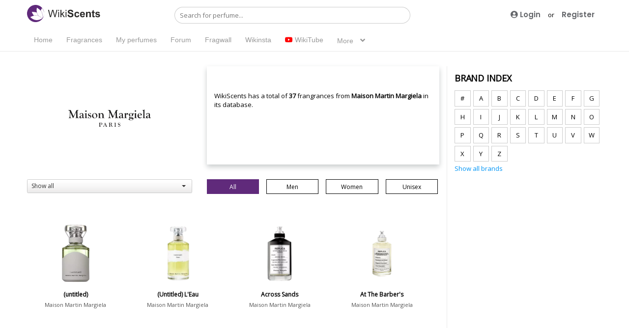

--- FILE ---
content_type: text/html; charset=UTF-8
request_url: https://www.wikiscents.com/brand/maison-martin-margiela&brand=425&myGender=10&mySorter=10
body_size: 7984
content:
<!DOCTYPE html>

<html xmlns="http://www.w3.org/1999/xhtml" xml:lang="en" lang="en">
<head>
      <meta http-equiv="content-type" content="text/html; charset=utf-8" />
      <meta name="viewport" content="width=device-width, initial-scale=1.0">
      <title>Perfume Ratings, Reviews and News – Online Fragrance Community</title><meta name="description" content="WikiScents is an online perfume community and perfume directory. Find ratings and reviews of your favorite fragrances.">	  <link rel="stylesheet" href="https://www.wikiscents.com/css/bootstrap.css">
      <link rel="stylesheet" href="https://www.wikiscents.com/css/font-awesome.css" />
	  	<script src="https://kit.fontawesome.com/81ad448476.js" crossorigin="anonymous"></script>
      <link rel="stylesheet" href="https://www.wikiscents.com/css/style.css?43:09"/>
	  <link rel="stylesheet" href="https://www.wikiscents.com/css/bootstrap-select.css?43:09" />
<link rel="stylesheet" href="https://www.wikiscents.com/css/datepicker.css?43:09" />
<link rel="stylesheet" href="https://www.wikiscents.com/css/jasny-bootstrap.css">
<link rel="stylesheet" href="https://www.wikiscents.com/css/splide.min.css">
<link rel="stylesheet" href="https://www.wikiscents.com/css/splide-core.min.css">
<link rel="stylesheet" href="https://www.wikiscents.com/css/lightbox.min.css">
<link rel="stylesheet" href="https://www.wikiscents.com/css/swiper-bundle.css">
<link rel="stylesheet" href="https://www.wikiscents.com/css/simplePagination.css">
<link rel="stylesheet" href="https://www.wikiscents.com/css/jquery-ui.css">
<link rel="stylesheet" href="https://www.wikiscents.com/css/tokenfield-typeahead.css">
<link rel="stylesheet" href="https://www.wikiscents.com/css/bootstrap-tokenfield.css">
<meta name="HandheldFriendly" content="true">
<meta name="MobileOptimized" content="320">
<link rel="preconnect" href="https://fonts.gstatic.com">
<link href="https://fonts.googleapis.com/css2?family=Poppins:wght@300;400;500;600;700&display=swap" rel="stylesheet">
<link rel="preconnect" href="https://fonts.googleapis.com">
<link rel="preconnect" href="https://fonts.gstatic.com" crossorigin>
<link href="https://fonts.googleapis.com/css2?family=Open+Sans&display=swap" rel="stylesheet">

<link rel="icon" type="image/png" href="https://www.wikiscents.com/img/logo.png" />

<meta name="theme-color" content="#000" />
<script src="https://www.wikiscents.com/js/jquery.js?43:09"></script>
<script src="https://www.wikiscents.com/js/jquery-ui.min.js?43:09"></script>
<script src="https://www.wikiscents.com/js/general.js?43:09"></script>
<script src="https://www.wikiscents.com/js/splide.min.js"></script>
<script src="https://www.wikiscents.com/js/bootstrap.min.js"></script>
<script src="https://www.wikiscents.com/js/bootstrap-select.js"></script>
<script src="https://www.wikiscents.com/js/jspager.js"></script>
<script src="https://www.wikiscents.com/js/dropzone.js"></script>
<script src="https://www.wikiscents.com/js/jasny-bootstrap.min.js"></script>
<script src="https://www.wikiscents.com/js/bootstrap-datepicker.js"></script>
<script src="https://www.wikiscents.com/js/swiper-bundle.min.js"></script>
<script src="https://www.wikiscents.com/js/jquery.smartTab.js"></script>
<script src="https://www.wikiscents.com/js/jquery.lazyload.js"></script>
<script src="https://www.wikiscents.com/js/jquery.simplePagination.js"></script>
<script src="https://www.wikiscents.com/js/bootstrap-tokenfield.js"></script>
<!-- Global site tag (gtag.js) - Google Analytics -->
<!-- Global site tag (gtag.js) - Google Analytics -->
<script async src="https://www.googletagmanager.com/gtag/js?id=G-X2CLQSH8N3"></script>
<script>
  window.dataLayer = window.dataLayer || [];
  function gtag(){dataLayer.push(arguments);}
  gtag('js', new Date());

  gtag('config', 'G-X2CLQSH8N3');
</script>
<script async src="https://pagead2.googlesyndication.com/pagead/js/adsbygoogle.js?client=ca-pub-8437984449423044"
     crossorigin="anonymous"></script>

</head>
<body class="homepage">
<header id="home">
	<div class="container clearfix">
	  <span class='hamburger-menu'>
        <span class='burger-1'></span>
        <span class='burger-2'></span>
        <span class='burger-3'></span>
      </span>
		<a class="logo" href="https://www.wikiscents.com/home"><img src="https://www.wikiscents.com/img/logo.svg"></a>
		

<div class="kerko">
   <div class="search">
	
      <input type="text" class="searchTerm" id="search_text" autocomplete="off" placeholder="Search for perfume...">
      <button type="submit"  class="searchButton">
        <i class="fa fa-search"></i>
     </button>
	 <div id="result"></div>
	 
   </div>
</div>
		<div class=" butonat right">
		<a href="#"  class="sign_in modali"><i class="fas fa-user-circle"></i> Login</a> or <a class="register_today" href="https://www.wikiscents.com/signin">Register</a>			</div>
		
	

	
	<div id='main-menu' class='main-menu'>

  <div class='container-menu'>
    <nav class='navigation'>
    
      <ul class='core-menu'>
	   <li><a href='https://www.wikiscents.com/home'>Home</a></li>
	   <li><a href="https://www.wikiscents.com/fragrances">Fragrances</a></li>
	   <li><a href="#" class=" modali">My perfumes</a></li>		<li><a href="https://www.wikiscents.com/community">Forum</a></li>
	<li><a href="https://www.wikiscents.com/fragwall">Fragwall</a></li>
	<li><a href="https://www.wikiscents.com/wikinsta">Wikinsta</a></li>
	<li><a href="https://www.wikiscents.com/wikitube" class="wikitube"><i class="fab fa-youtube"></i> WikiTube</a></li>
        

        <li><a href='#' class="no_click">More<span class='toggle'></a>
			<ul class="dropdown"><li><a href="https://www.wikiscents.com/category/blog/1">Blog</a></li><li><a href="https://www.wikiscents.com/category/news/2">News</a></li><li><a href="https://www.wikiscents.com/category/g.o.a.t./9">G.O.A.T.</a></li><li><a href="https://www.wikiscents.com/category/vloggers/8">Vloggers</a></li></ul>       </li>
      </ul>
    </nav>
  </div>
</div>
</div>
</header>
<div class="home_content">
	<div class="container clearfix">
		<div class="fragrance_content">
		<div class="brand_content">
		<img class="brandLogo lazy" src="https://www.wikiscents.com/uploads/brand/425.webp">		
		<p>
		<br/><br/>
		WikiScents has a total of <Strong>37</strong> frangrances  from <strong>Maison Martin Margiela</strong> in its database.
		</p>
		</div>
		<select class="selectpicker sorteri left" name="sorter"  data-title="Sort by...">
				<option  selected  value="10">Show all</option>
				<option  value="1">Popularity</option>
				<option  value="2">Views</option>
				<option  value="3">Versatility</option>
				<option  value="4">Compliments</option>
				<option  value="5">Longevity</option>
				<option  value="6">Projection</option>
				<option  value="7">Review</option>
			</select>
		<div class="sorting">
		<a class="b_gender  active " data-gjinia="10" href="">All</a>
		<a class="b_gender " data-gjinia="1" href="">Men</a>
		<a class="b_gender " data-gjinia="2" href="">Women</a>
		<a class="b_gender " data-gjinia="3" href="">Unisex</a>
		</div>
		<div class="fragrance" id="Results">
		<div class="l_p"><a class="go_to" href="https://www.wikiscents.com/perfume/maison-martin-margiela/untitled/37"><img  class="lazy" src="https://www.wikiscents.com/uploads/9833.webp"><p><span class="p_name">(untitled)</span></p></a>
					<div class="p_info">
					<p><a href="https://www.wikiscents.com/brand/maison-martin-margiela&brand=425">Maison Martin Margiela</a>
					</p>
					</div></div><div class="l_p"><a class="go_to" href="https://www.wikiscents.com/perfume/maison-martin-margiela/untitled-leau/38"><img  class="lazy" src="https://www.wikiscents.com/uploads/9839.webp"><p><span class="p_name">(Untitled) L'Eau</span></p></a>
					<div class="p_info">
					<p><a href="https://www.wikiscents.com/brand/maison-martin-margiela&brand=425">Maison Martin Margiela</a>
					</p>
					</div></div><div class="l_p"><a class="go_to" href="https://www.wikiscents.com/perfume/maison-martin-margiela/across-sands/528"><img  class="lazy" src="https://www.wikiscents.com/uploads/9842.webp"><p><span class="p_name">Across Sands</span></p></a>
					<div class="p_info">
					<p><a href="https://www.wikiscents.com/brand/maison-martin-margiela&brand=425">Maison Martin Margiela</a>
					</p>
					</div></div><div class="l_p"><a class="go_to" href="https://www.wikiscents.com/perfume/maison-martin-margiela/at-the-barbers/1756"><img  class="lazy" src="https://www.wikiscents.com/uploads/9831.webp"><p><span class="p_name">At The Barber's</span></p></a>
					<div class="p_info">
					<p><a href="https://www.wikiscents.com/brand/maison-martin-margiela&brand=425">Maison Martin Margiela</a>
					</p>
					</div></div><div class="l_p"><a class="go_to" href="https://www.wikiscents.com/perfume/maison-martin-margiela/beach-walk/2143"><img  class="lazy" src="https://www.wikiscents.com/uploads/9825.webp"><p><span class="p_name">Beach Walk</span></p></a>
					<div class="p_info">
					<p><a href="https://www.wikiscents.com/brand/maison-martin-margiela&brand=425">Maison Martin Margiela</a>
					</p>
					</div></div><div class="l_p"><a class="go_to" href="https://www.wikiscents.com/perfume/maison-martin-margiela/blur-/2620"><img  class="lazy" src="https://www.wikiscents.com/uploads/9848.webp"><p><span class="p_name">Blur </span></p></a>
					<div class="p_info">
					<p><a href="https://www.wikiscents.com/brand/maison-martin-margiela&brand=425">Maison Martin Margiela</a>
					</p>
					</div></div><div class="l_p"><a class="go_to" href="https://www.wikiscents.com/perfume/maison-martin-margiela/bubble-bath/2991"><img  class="lazy" src="https://www.wikiscents.com/uploads/9850.webp"><p><span class="p_name">Bubble Bath</span></p></a>
					<div class="p_info">
					<p><a href="https://www.wikiscents.com/brand/maison-martin-margiela&brand=425">Maison Martin Margiela</a>
					</p>
					</div></div><div class="l_p"><a class="go_to" href="https://www.wikiscents.com/perfume/maison-martin-margiela/by-the-fireplace/3086"><img  class="lazy" src="https://www.wikiscents.com/uploads/9832.webp"><p><span class="p_name">By the Fireplace</span></p></a>
					<div class="p_info">
					<p><a href="https://www.wikiscents.com/brand/maison-martin-margiela&brand=425">Maison Martin Margiela</a>
					</p>
					</div></div><div class="l_p"><a class="go_to" href="https://www.wikiscents.com/perfume/maison-martin-margiela/coffee-break/4111"><img  class="lazy" src="https://www.wikiscents.com/uploads/9841.webp"><p><span class="p_name">Coffee Break</span></p></a>
					<div class="p_info">
					<p><a href="https://www.wikiscents.com/brand/maison-martin-margiela&brand=425">Maison Martin Margiela</a>
					</p>
					</div></div><div class="l_p"><a class="go_to" href="https://www.wikiscents.com/perfume/maison-martin-margiela/dancing-on-the-moon/4721"><img  class="lazy" src="https://www.wikiscents.com/uploads/9844.webp"><p><span class="p_name">Dancing On The Moon</span></p></a>
					<div class="p_info">
					<p><a href="https://www.wikiscents.com/brand/maison-martin-margiela&brand=425">Maison Martin Margiela</a>
					</p>
					</div></div><div class="l_p"><a class="go_to" href="https://www.wikiscents.com/perfume/maison-martin-margiela/flower-market/6904"><img  class="lazy" src="https://www.wikiscents.com/uploads/9828.webp"><p><span class="p_name">Flower Market</span></p></a>
					<div class="p_info">
					<p><a href="https://www.wikiscents.com/brand/maison-martin-margiela&brand=425">Maison Martin Margiela</a>
					</p>
					</div></div><div class="l_p"><a class="go_to" href="https://www.wikiscents.com/perfume/maison-martin-margiela/flying/6978"><img  class="lazy" src="https://www.wikiscents.com/uploads/9846.webp"><p><span class="p_name">Flying</span></p></a>
					<div class="p_info">
					<p><a href="https://www.wikiscents.com/brand/maison-martin-margiela&brand=425">Maison Martin Margiela</a>
					</p>
					</div></div><div class="l_p"><a class="go_to" href="https://www.wikiscents.com/perfume/maison-martin-margiela/funfair-evening/7181"><img  class="lazy" src="https://www.wikiscents.com/uploads/9829.webp"><p><span class="p_name">Funfair Evening</span></p></a>
					<div class="p_info">
					<p><a href="https://www.wikiscents.com/brand/maison-martin-margiela&brand=425">Maison Martin Margiela</a>
					</p>
					</div></div><div class="l_p"><a class="go_to" href="https://www.wikiscents.com/perfume/maison-martin-margiela/glow/7422"><img  class="lazy" src="https://www.wikiscents.com/uploads/9851.webp"><p><span class="p_name">Glow</span></p></a>
					<div class="p_info">
					<p><a href="https://www.wikiscents.com/brand/maison-martin-margiela&brand=425">Maison Martin Margiela</a>
					</p>
					</div></div><div class="l_p"><a class="go_to" href="https://www.wikiscents.com/perfume/maison-martin-margiela/jazz-club/8741"><img  class="lazy" src="https://www.wikiscents.com/uploads/9830.webp"><p><span class="p_name">Jazz Club</span></p></a>
					<div class="p_info">
					<p><a href="https://www.wikiscents.com/brand/maison-martin-margiela&brand=425">Maison Martin Margiela</a>
					</p>
					</div></div><div class="l_p"><a class="go_to" href="https://www.wikiscents.com/perfume/maison-martin-margiela/lazy-sunday-morning/9612"><img  class="lazy" src="https://www.wikiscents.com/uploads/9834.webp"><p><span class="p_name">Lazy Sunday Morning</span></p></a>
					<div class="p_info">
					<p><a href="https://www.wikiscents.com/brand/maison-martin-margiela&brand=425">Maison Martin Margiela</a>
					</p>
					</div></div>		<div class="clear" style="width:100%; float:left; display:block;"></div>
		<ul class="pagination" style="width:100%; margin-bottom:30px;">
	    
	<li class='disabled'>
	<a >&laquo;</a>
	</li>
       
    <li class='active'><a>1</a></li><li><a href="&brand=425&myGender=10&mySorter=10&page_no=2">2</a></li><li><a href="&brand=425&myGender=10&mySorter=10&page_no=3">3</a></li>    
	<li >
	<a href="&brand=425&myGender=10&mySorter=10&page_no=2">&raquo;</a>
	</li>
    <li><a href="&brand=425&myGender=10&mySorter=10&page_no=3">Last &rsaquo;&rsaquo;</a></li></ul>
				</div>
	</div>
		<div class="sidebar">
	
	<div class="our_stats">
<h2>Our stats</h2>

					<span class="value"><i class="fas fa-spray-can"></i> Frangrances: <span class="count">21805</span></span>
					
					<span class="value"><i class="fas fa-users"></i> Fragrance lovers: <span class="count">800</span></span>
					
					<span class="value last_one"><i class="fas fa-star"></i> Reviews: <span class="count">16</span></span>
					</div>
				<h2>Brand Index</h2>
				<div class="letters">
				<a href="https://www.wikiscents.com/brands#1">#</a><a href="https://www.wikiscents.com/brands#A">A</a><a href="https://www.wikiscents.com/brands#B">B</a><a href="https://www.wikiscents.com/brands#C">C</a><a href="https://www.wikiscents.com/brands#D">D</a><a href="https://www.wikiscents.com/brands#E">E</a><a href="https://www.wikiscents.com/brands#F">F</a><a href="https://www.wikiscents.com/brands#G">G</a><a href="https://www.wikiscents.com/brands#H">H</a><a href="https://www.wikiscents.com/brands#I">I</a><a href="https://www.wikiscents.com/brands#J">J</a><a href="https://www.wikiscents.com/brands#K">K</a><a href="https://www.wikiscents.com/brands#L">L</a><a href="https://www.wikiscents.com/brands#M">M</a><a href="https://www.wikiscents.com/brands#N">N</a><a href="https://www.wikiscents.com/brands#O">O</a><a href="https://www.wikiscents.com/brands#P">P</a><a href="https://www.wikiscents.com/brands#Q">Q</a><a href="https://www.wikiscents.com/brands#R">R</a><a href="https://www.wikiscents.com/brands#S">S</a><a href="https://www.wikiscents.com/brands#T">T</a><a href="https://www.wikiscents.com/brands#U">U</a><a href="https://www.wikiscents.com/brands#V">V</a><a href="https://www.wikiscents.com/brands#W">W</a><a href="https://www.wikiscents.com/brands#X">X</a><a href="https://www.wikiscents.com/brands#Y">Y</a><a href="https://www.wikiscents.com/brands#Z">Z</a>				</div>
				<a class="more_link" href="https://www.wikiscents.com/brands">Show all brands</a>
				<div class="ads_300">
				<script async src="https://pagead2.googlesyndication.com/pagead/js/adsbygoogle.js?client=ca-pub-8437984449423044"
     crossorigin="anonymous"></script>
<!-- Ads_300x250 -->
<ins class="adsbygoogle"
     style="display:block"
     data-ad-client="ca-pub-8437984449423044"
     data-ad-slot="8622792528"
     data-ad-format="auto"
     data-full-width-responsive="true"></ins>
<script>
     (adsbygoogle = window.adsbygoogle || []).push({});
</script>
</div>
				<h2>Latest reviews</h2><div class="l_review_p"><a class="go_to" href="https://www.wikiscents.com/perfume/paco-rabanne/1-million-parfum/19239"><img src="https://www.wikiscents.com/uploads/18232.webp"></a><a href="https://www.wikiscents.com/perfume/paco-rabanne/1-million-parfum/19239"><span class="r_name">1 Million Parfum</span><span class="r_email blue_ocean"> by herolind</span></a></div><div class="l_review_p"><a class="go_to" href="https://www.wikiscents.com/perfume/franck-boclet/ozone/12807"><img src="https://www.wikiscents.com/uploads/4787.webp"></a><a href="https://www.wikiscents.com/perfume/franck-boclet/ozone/12807"><span class="r_name">Ozone</span><span class="r_email blue_ocean"> by FRJAVI95</span></a></div><div class="l_review_p"><a class="go_to" href="https://www.wikiscents.com/perfume/versace/vs-versus/16659"><img src="https://www.wikiscents.com/uploads/14602.webp"></a><a href="https://www.wikiscents.com/perfume/versace/vs-versus/16659"><span class="r_name">V/S Versus</span><span class="r_email blue_ocean"> by Anique</span></a></div><div class="l_review_p"><a class="go_to" href="https://www.wikiscents.com/perfume/badgley-mischka/audrey/21275"><img src="https://www.wikiscents.com/uploads/1-05-12-2022-12-14-05-Audrey.webp"></a><a href="https://www.wikiscents.com/perfume/badgley-mischka/audrey/21275"><span class="r_name">Audrey</span><span class="r_email blue_ocean"> by KellyGrant</span></a></div><div class="l_review_p"><a class="go_to" href="https://www.wikiscents.com/perfume/givenchy/gentleman-society-eau-de-parfum/21344"><img src="https://www.wikiscents.com/uploads/1-05-01-2023-14-56-59-Gentleman-Society.webp"></a><a href="https://www.wikiscents.com/perfume/givenchy/gentleman-society-eau-de-parfum/21344"><span class="r_name">Gentleman Society Eau de Parfum</span><span class="r_email blue_ocean"> by David</span></a></div><div class="l_review_p"><a class="go_to" href="https://www.wikiscents.com/perfume/dana/demi-jour/4899"><img src="https://www.wikiscents.com/uploads/3311.webp"></a><a href="https://www.wikiscents.com/perfume/dana/demi-jour/4899"><span class="r_name">Demi Jour</span><span class="r_email blue_ocean"> by Vicqdazir</span></a></div><div class="l_review_p"><a class="go_to" href="https://www.wikiscents.com/perfume/nina-ricci/deci-dela/4830"><img src="https://www.wikiscents.com/uploads/11556.webp"></a><a href="https://www.wikiscents.com/perfume/nina-ricci/deci-dela/4830"><span class="r_name">Deci Dela</span><span class="r_email blue_ocean"> by Sende</span></a></div><div class="l_review_p"><a class="go_to" href="https://www.wikiscents.com/perfume/oriflame/northern-lights/12221"><img src="https://www.wikiscents.com/uploads/12113.webp"></a><a href="https://www.wikiscents.com/perfume/oriflame/northern-lights/12221"><span class="r_name">Northern Lights</span><span class="r_email blue_ocean"> by magdalenaferaruyahoo.com</span></a></div>		<h2 class="last_tit">Perfumers</h2>		
		<script src="https://www.wikiscents.com/js/jqcloud.min.js"></script>

  <div id="cloud"></div>
  <a class="more_link" href="https://www.wikiscents.com/perfumers">Show all perfumers</a>
  
  
	<div class="latest_poll"><h2>WIKI POLL</h2><h2 class="wikitit">Best Winter Fragrances for Men</h2><div class="opt_content"><div class="opt_options"><input type="radio" name="poll_answer" value="16">Eros by Versace</div></div><div class="opt_content"><div class="opt_options"><input type="radio" name="poll_answer" value="17">Bleu de Chanel EDP</div></div><div class="opt_content"><div class="opt_options"><input type="radio" name="poll_answer" value="18">Dior Homme Parfum</div></div><div class="opt_content"><div class="opt_options"><input type="radio" name="poll_answer" value="19">La Nuit de L'Homme</div></div><button class="btn"  data-container="body" data-trigger="click" data-toggle="popover"  data-html="true"  data-placement="bottom" data-content="You must <b><a href=# class=modali>login</a></b> to rate">Vote</button>  </div>
<script>
 		  $('.wearing .form-control').tokenfield({
			  limit:1,
			  inputType:'text',
  autocomplete:  {
      source: function (request, response) 
	  {
          jQuery.get("tpl/find_perfume.php", {
              query: request.term
          }, function (data) {
              data = $.parseJSON(data);
              response(data);
          });
      }
  },
  showAutocompleteOnFocus: false
});
$("#add_wearing").click(function()
{
	var p_id =$("#pid").val();
	p_id =p_id.replace(/[^a-z\d\s-]+/gi, "");
	if(p_id !=null)
	{
	var datat="perfume_id="+p_id+"&personi="+0;
	
		 $.ajax
		({
			type: "POST",
			url: "tpl/vote.php",
			data: datat,
			cache: false,
			success: function(html)
			{
				location.reload();
			}  
		}); 
	}
	
}
);
$("#add_wearingi").click(function()
{
	var p_id =$("#pidi").val();
	p_id =p_id.replace(/[^a-z\d\s-]+/gi, "");
	if(p_id !=null)
	{
	var datat="perfume_id="+p_id+"&personi="+0;
	
		 $.ajax
		({
			type: "POST",
			url: "tpl/vote.php",
			data: datat,
			cache: false,
			success: function(html)
			{
				location.reload();
			}  
		}); 
	}
	
}
);
$(document).ready(function(){
	$('.btn_popover').click(function(a)
	{
		a.preventDefault();
		$('.btn_popover').not(this).popover('hide');
	});
    $('[data-toggle="popover"]').popover({
        placement : 'bottom',
        trigger : 'click',
		html:true,
		content: function() {
         return $('#popover-content').html();
    }
    });
	$(document).on('click', ".modali", function() {
		$('.btn_popover').popover('hide');
    $('#myModal').modal('show');
  });
});
$(document).ready(function() {
		   var some_words = [
									 {
								 text: 'IsabelleLevert',
							     weight:40,
								 link: "https://www.wikiscents.com/perfumer/isabelle-levert&perfumer=654&mySorter=10&myGender=10"							 },
						
													 {
								 text: 'SophiaGrojsman',
							     weight:42,
								 link: "https://www.wikiscents.com/perfumer/sophia-grojsman&perfumer=1395&mySorter=10&myGender=10"							 },
						
													 {
								 text: 'WilliamFraysse',
							     weight:8,
								 link: "https://www.wikiscents.com/perfumer/william-fraysse&perfumer=1533&mySorter=10&myGender=10"							 },
						
													 {
								 text: 'MuraiChihiro',
							     weight:20,
								 link: "https://www.wikiscents.com/perfumer/murai-chihiro&perfumer=1103&mySorter=10&myGender=10"							 },
						
													 {
								 text: 'ChristineMalcolm',
							     weight:8,
								 link: "https://www.wikiscents.com/perfumer/christine-malcolm&perfumer=289&mySorter=10&myGender=10"							 },
						
													 {
								 text: 'CatherineWalsh',
							     weight:26,
								 link: "https://www.wikiscents.com/perfumer/catherine-walsh&perfumer=238&mySorter=10&myGender=10"							 },
						
													 {
								 text: 'RajivSheth',
							     weight:47,
								 link: "https://www.wikiscents.com/perfumer/rajiv-sheth&perfumer=1259&mySorter=10&myGender=10"							 },
						
													 {
								 text: 'AsgharAdamAli',
							     weight:37,
								 link: "https://www.wikiscents.com/perfumer/asghar-adam-ali&perfumer=151&mySorter=10&myGender=10"							 },
						
													 {
								 text: 'GustavLohse',
							     weight:27,
								 link: "https://www.wikiscents.com/perfumer/gustav-lohse&perfumer=591&mySorter=10&myGender=10"							 },
						
													 {
								 text: 'ValentinaGiordano',
							     weight:21,
								 link: "https://www.wikiscents.com/perfumer/valentina-giordano&perfumer=1489&mySorter=10&myGender=10"							 },
						
						       
      
    ];

$('#cloud').jQCloud(some_words, {
  width: 300,
  height: 180
});
});

</script>		
	</div>
	</div>
</div>
<div class="clear"></div>
<div class="popular_brands">
	<div class="container clearfix">
		<h2>Popular brands</h2><ul><li><a href="https://www.wikiscents.com/brand/avon&brand=97&myGender=10&mySorter=10">Avon</a></li><li><a href="https://www.wikiscents.com/brand/amouage&brand=61&myGender=10&mySorter=10">Amouage</a></li><li><a href="https://www.wikiscents.com/brand/lalique&brand=378&myGender=10&mySorter=10">Lalique</a></li><li><a href="https://www.wikiscents.com/brand/ralph-lauren&brand=556&myGender=10&mySorter=10">Ralph Lauren</a></li><li><a href="https://www.wikiscents.com/brand/hermès&brand=271&myGender=10&mySorter=10">Hermès</a></li><li><a href="https://www.wikiscents.com/brand/lancome&brand=382&myGender=10&mySorter=10">Lancome</a></li><li><a href="https://www.wikiscents.com/brand/thierry-mugler&brand=492&myGender=10&mySorter=10">Thierry Mugler</a></li><li><a href="https://www.wikiscents.com/brand/paco-rabanne&brand=524&myGender=10&mySorter=10">Paco Rabanne</a></li><li><a href="https://www.wikiscents.com/brand/chanel&brand=676&myGender=10&mySorter=10">Chanel</a></li><li><a href="https://www.wikiscents.com/brand/carolina-herrera&brand=673&myGender=10&mySorter=10">Carolina Herrera</a></li></ul><ul><li><a href="https://www.wikiscents.com/brand/guerlain&brand=254&myGender=10&mySorter=10">Guerlain</a></li><li><a href="https://www.wikiscents.com/brand/givenchy&brand=245&myGender=10&mySorter=10">Givenchy</a></li><li><a href="https://www.wikiscents.com/brand/kenzo&brand=357&myGender=10&mySorter=10">Kenzo</a></li><li><a href="https://www.wikiscents.com/brand/azzaro&brand=100&myGender=10&mySorter=10">Azzaro</a></li><li><a href="https://www.wikiscents.com/brand/bvlgari&brand=125&myGender=10&mySorter=10">Bvlgari</a></li><li><a href="https://www.wikiscents.com/brand/prada&brand=549&myGender=10&mySorter=10">Prada</a></li><li><a href="https://www.wikiscents.com/brand/tom-ford&brand=616&myGender=10&mySorter=10">Tom Ford</a></li><li><a href="https://www.wikiscents.com/brand/calvin-klein&brand=672&myGender=10&mySorter=10">Calvin Klein</a></li><li><a href="https://www.wikiscents.com/brand/lacoste&brand=376&myGender=10&mySorter=10">Lacoste</a></li><li><a href="https://www.wikiscents.com/brand/gucci&brand=252&myGender=10&mySorter=10">Gucci</a></li></ul><ul><li><a href="https://www.wikiscents.com/brand/issey-miyake&brand=293&myGender=10&mySorter=10">Issey Miyake</a></li><li><a href="https://www.wikiscents.com/brand/viktor-&-rolf&brand=633&myGender=10&mySorter=10">Viktor & Rolf</a></li><li><a href="https://www.wikiscents.com/brand/hugo-boss&brand=280&myGender=10&mySorter=10">Hugo Boss</a></li><li><a href="https://www.wikiscents.com/brand/burberry&brand=124&myGender=10&mySorter=10">Burberry</a></li><li><a href="https://www.wikiscents.com/brand/creed&brand=127&myGender=10&mySorter=10">Creed</a></li><li><a href="https://www.wikiscents.com/brand/by-kilian&brand=126&myGender=10&mySorter=10">By Kilian</a></li><li><a href="https://www.wikiscents.com/brand/versace&brand=629&myGender=10&mySorter=10">Versace</a></li><li><a href="https://www.wikiscents.com/brand/christian-dior&brand=677&myGender=10&mySorter=10">Christian Dior</a></li><li><a href="https://www.wikiscents.com/brand/giorgio-armani&brand=241&myGender=10&mySorter=10">Giorgio Armani</a></li><li><a href="https://www.wikiscents.com/brand/dolce-&-gabbana&brand=147&myGender=10&mySorter=10">Dolce & Gabbana</a></li></ul><ul><li><a href="https://www.wikiscents.com/brand/jean-paul-gaultier&brand=308&myGender=10&mySorter=10">Jean Paul Gaultier</a></li><li><a href="https://www.wikiscents.com/brand/cartier&brand=674&myGender=10&mySorter=10">Cartier</a></li><li><a href="https://www.wikiscents.com/brand/narciso-rodriguez&brand=496&myGender=10&mySorter=10">Narciso Rodriguez</a></li><li><a href="https://www.wikiscents.com/brand/davidoff&brand=136&myGender=10&mySorter=10">Davidoff</a></li><li><a href="https://www.wikiscents.com/brand/valentino&brand=626&myGender=10&mySorter=10">Valentino</a></li><li><a href="https://www.wikiscents.com/brand/salvatore-ferragamo&brand=577&myGender=10&mySorter=10">Salvatore Ferragamo</a></li><li><a href="https://www.wikiscents.com/brand/aramis&brand=79&myGender=10&mySorter=10">Aramis</a></li><li><a href="https://www.wikiscents.com/brand/parfums-de-marly&brand=530&myGender=10&mySorter=10">Parfums de Marly</a></li><li><a href="https://www.wikiscents.com/brand/montale&brand=487&myGender=10&mySorter=10">Montale</a></li><li><a href="https://www.wikiscents.com/brand/yves-saint-laurent&brand=640&myGender=10&mySorter=10">Yves Saint Laurent</a></li></ul>		
		
	</div>
</div>

<footer>
	<div class="container clearfix">
		<div class="footer_left_column socials">
				<a href="https://www.facebook.com/wikiscents" target="_blank"><i class="fab fa-facebook-f"></i></a>
				<a href="https://twitter.com/ScentsWiki" target="_blank"><i class="fab fa-twitter"></i></a>
				<a href="https://www.instagram.com/wikiscents" target="_blank"><i class="fab fa-instagram"></i></a>
				<a href="https://www.youtube.com/wikiscents"target="_blank" ><i class="fab fa-youtube"></i></a>
				<a href="https://www.pinterest.com/wikiscents"target="_blank" ><i class="fab fa-pinterest"></i></a>
			</div>
		<div class="footer_left">
			<div class="footer_left_column">
				<ul>
					<li><a href="https://www.wikiscents.com/page/terms/2">Terms</a></li><li><a href="https://www.wikiscents.com/page/about-us/1">About us</a></li><li><a href="https://www.wikiscents.com/page/privacy-policy/3">Privacy Policy</a></li><li><a href="https://www.wikiscents.com/page/advertise/5">Advertise</a></li><li><a href="https://www.wikiscents.com/page/editors/9">Editors</a></li><li><a href="https://www.wikiscents.com/page/support-us/12">Support Us</a></li>
				</ul>
			</div>
			<div class="footer_left_column">
					<ul>
					<li><a href="https://www.wikiscents.com/fragrances">Perfumes</a></li>
					<li><a href="https://www.wikiscents.com/brands">Brands</a></li>
					
					
					
				</ul>
			</div>
			
		</div>
		<div class="footer_right">
			<div class="footer_left_column"></div>
			<div class="footer_left_column"></div>
			<div class="footer_left_column apps">
				© 2026 WikiScents LLC<br/>
				<a href="#"><img src="https://www.wikiscents.com/img/app_store.png"></a>
				<a href="#"><img src="https://www.wikiscents.com/img/google_play.png"></a>
			</div>
		
		</div>
	</div>
</footer>

<a id="go_up"></a>
<div id="myModal" class="modal">

  <!-- Modal content -->
  <div class="modal-content">
	
    
	<h2>Login</h2>
	<form action="" method="post">
	
		<input type="text" name="usere" placeholder="E-mail" required>
		<input type="password" name="pass" placeholder="Password" required>
		<button type="submit" name="log_me_in">Login</button>
		<a class="register_now" href="https://www.wikiscents.com/signin">You do not have an account? <span>Register</span></a>
		<a class="forgot" href="https://www.wikiscents.com/forgot">Forgot password?</a>
	</form>
  </div>

</div>
<script>

$('document').ready(function(){
function onlyAllowAlphanumeric() {
    this.value = this.value.replace(/[^a-zA-Z0-9.]/g, '');
};
$('#username').keyup(onlyAllowAlphanumeric);
 var username_state = false;
 var email_state = false;
 $('#username').on('blur', function(){
 $("#try_register").prop('disabled', false);
  var username = $('#username').val();
  if (username == '') {
  	username_state = false;
  	return;
  }
  $.ajax({
	
  url: 'https://www.wikiscents.com/brand/maison-martin-margiela&brand=425&myGender=10&mySorter=10',
    type: 'post',
    data: {
    	'username_check' : 1,
    	'username' : username,
    },
    success: function(response){
      if (response == 'taken' ) {
      	username_state = false;
      	$('#username').parent().removeClass();
      	$('#username').parent().addClass("form_error");
      	$('#username').siblings("span").text('Sorry... Username already taken');
      }else if (response == 'not_taken') {
      	username_state = true;
      	$('#username').parent().removeClass();
      	$('#username').parent().addClass("form_success");
      	$('#username').siblings("span").text('Username available');
      }
    }
  });
 });		
  $('#email').on('blur', function(){
	   $("#try_register").prop('disabled', false);
 	var email = $('#email').val();
 	if (email == '') {
 		email_state = false;
 		return;
 	}
 	$.ajax({
      url: 'https://www.wikiscents.com/brand/maison-martin-margiela&brand=425&myGender=10&mySorter=10',
      type: 'post',
      data: {
      	'email_check' : 1,
      	'email' : email,
      },
      success: function(response){
      	if (response == 'taken' ) {
          email_state = false;
          $('#email').parent().removeClass();
          $('#email').parent().addClass("form_error");
          $('#email').siblings("span").text('Sorry... Email already taken');
      	}else if (response == 'not_taken') {
      	  email_state = true;
      	  $('#email').parent().removeClass();
      	  $('#email').parent().addClass("form_success");
      	  $('#email').siblings("span").text('Email available');
      	}
      }
 	});
 });
 $('#unvotePoll').on('click', function(e){
	 e.preventDefault();
	 	var voteid = $(this).data("voteid");
		var data = "voteid="+voteid;
		$.ajax
		({
			type: "POST",
			url: "../../../tpl/vote.php",
			data: data,
			cache: false,
			success: function(html)
			{
				window.setTimeout(function(){location.reload()},0);
			
			}  
		}); 
		
	 
 });
 $('.latest_poll input[type=radio]').on('change', function() {
	
		//alert(vlera);
	   $('#votePoll').prop("disabled", false); 
	   $('#votePoll').on('click', function(){
		   	var vlera = $("input[name='poll_answer']:checked").val();
		var useri = $(this).data("user");
		var polli = $(this).data("poll");
		var data = "answer="+vlera+"&poll="+polli+"&useri="+useri;
		
		$.ajax
		({
			type: "POST",
			url: "../../../tpl/vote.php",
			data: data,
			cache: false,
			success: function(html)
			{
				window.setTimeout(function(){location.reload()},0);
			
			}  
		}); 
		});
 });

 $('#try_register').on('click', function(){
 	var username = $('#username').val();
 	var email = $('#email').val();
 	var password = $('#password').val();
 	if (username_state == false || email_state == false) {
	  $('#error_msg').text('Fix the errors in the form first');
	  $(this).prop('disabled', true);
	}else{
		$(this).prop('disabled', false);
      // proceed with form submission
      $.ajax({
      	 url: 'https://www.wikiscents.com/brand/maison-martin-margiela&brand=425&myGender=10&mySorter=10',
      	type: 'post',
      	data: {
      		'save' : 1,
      		'email' : email,
      		'username' : username,
      		'password' : password,
      	},
      	success: function(response){
      		//alert('user saved');
      		$('#username').val('');
      		$('#email').val('');
      		$('#password').val('');
      	}
      });
	  
 	}
 });
});
$(document).ready(function(){
		
	   $("#search_text").on("keyup", function() {

           var search= $(this).val();
		  
           if(search!==''){
               load_data(search);
           }
           else{
               load_data();
           }

       });

       function load_data(query){
           $.ajax({
               url:"https://www.wikiscents.com/tpl/livesearch.php",
               method:"POST",
               data:{query:query},
               success:function(data){
                   $("#result").html(data);
               }
           });
       }

    });
	$(document).ready(function(){
	
	   $("#search_user").on("keyup change", function() {

           var search= $(this).val();
		  
           if(search!==''){
               load_data(search);
           }
           else{
               load_data();
           }
       });
       function load_data(query){
           $.ajax({
               url:"https://www.wikiscents.com/tpl/online_now.php",
               method:"POST",
               data:{query:query},
               success:function(data){
                   $("#online_list").html(data);
               }
           });
       }

      


    });
</script>
	<script>
	$('.modali').click(function(event) {

  event.preventDefault();
  this.blur(); // Manually remove focus from clicked link.
 $('#myModal').modal('show');
});
	</script>
<script defer src="https://static.cloudflareinsights.com/beacon.min.js/vcd15cbe7772f49c399c6a5babf22c1241717689176015" integrity="sha512-ZpsOmlRQV6y907TI0dKBHq9Md29nnaEIPlkf84rnaERnq6zvWvPUqr2ft8M1aS28oN72PdrCzSjY4U6VaAw1EQ==" data-cf-beacon='{"version":"2024.11.0","token":"5798947c70d04117b9cde19a56ad4032","r":1,"server_timing":{"name":{"cfCacheStatus":true,"cfEdge":true,"cfExtPri":true,"cfL4":true,"cfOrigin":true,"cfSpeedBrain":true},"location_startswith":null}}' crossorigin="anonymous"></script>
</body>
</html> <script>

 	$(document).ready(function(){
	$('.add_fav').click(function()
	{
		var prodi = $(this).data("product");
		var person = $(this).data("person");
		var datat="prod="+prodi+"&person="+person;
		$.ajax
		({
			type: "POST",
			url: "favourite.php",
			data: datat,
			cache: false,
			success: function(html)
			{
				location.reload();
				
			}  
		}); 

	});
	$('.remove_fav').click(function()
	{
		var prodi = $(this).data("product");
		var person = $(this).data("person");
		var datat="prodr="+prodi+"&personr="+person;
		$.ajax
		({
			type: "POST",
			url: "favourite.php",
			data: datat,
			cache: false,
			success: function(html)
			{
				location.reload();
			}  
		});
	});
  });
  $('.b_gender').click(function(event){
	  event.preventDefault();
	   $(".b_gender").removeClass("active");
	  $(this).addClass('active');
	  var gjinia = $(this).data('gjinia');
	 var mySorter = new Array();
	$("option:selected").each(function() {
           mySorter.push($(this).val());
		  // setSession('sorteri', mySorter);
        });
		
		var data="myGender="+gjinia+"&brand="+425+"&mySorter="+10;
	$.ajax
		({
			type: "GET",
			url: "../../../../tpl/a_search_brand.php",
			data: data,
			cache: false,
			success: function(html)
			{
				//window.location.replace("fragrances?sorteri="+mySorter);
				$('#Results').html(html);
				 location.reload();
			    window.location.replace("&brand="+425+"&myGender="+gjinia+"&mySorter="+10);
				
			
			}  
		});
  }
  );
    $('.sorteri').change(function() {
	var mySorter = new Array();
	$("option:selected").each(function() {
           mySorter.push($(this).val());
		  // setSession('sorteri', mySorter);
        });
	var gjinia = $('.b_gender.active').data('gjinia');
	
	var data="mySorter="+mySorter+"&brand="+425+"&myGender="+10;
	$.ajax
		({
			type: "GET",
			url: "../../../../tpl/a_search_brand.php",
			data: data,
			cache: false,
			success: function(html)
			{
				//window.location.replace("fragrances?sorteri="+mySorter);
				$('#Results').html(html);
				location.reload();
				window.location.replace("&brand="+425+"&mySorter="+mySorter+"&myGender="+10);
			
			
			
			}  
		});

});
  </script>



--- FILE ---
content_type: text/html; charset=utf-8
request_url: https://www.google.com/recaptcha/api2/aframe
body_size: 269
content:
<!DOCTYPE HTML><html><head><meta http-equiv="content-type" content="text/html; charset=UTF-8"></head><body><script nonce="XPQWlJlwjwRuGtzpPBtVpA">/** Anti-fraud and anti-abuse applications only. See google.com/recaptcha */ try{var clients={'sodar':'https://pagead2.googlesyndication.com/pagead/sodar?'};window.addEventListener("message",function(a){try{if(a.source===window.parent){var b=JSON.parse(a.data);var c=clients[b['id']];if(c){var d=document.createElement('img');d.src=c+b['params']+'&rc='+(localStorage.getItem("rc::a")?sessionStorage.getItem("rc::b"):"");window.document.body.appendChild(d);sessionStorage.setItem("rc::e",parseInt(sessionStorage.getItem("rc::e")||0)+1);localStorage.setItem("rc::h",'1767638595164');}}}catch(b){}});window.parent.postMessage("_grecaptcha_ready", "*");}catch(b){}</script></body></html>

--- FILE ---
content_type: text/css
request_url: https://www.wikiscents.com/css/style.css?43:09
body_size: 38435
content:
body
{
	
	margin:0;
	padding:0;
	border:0;
	font-size:13px;
	font-weight:400;
	font-family: 'Open Sans', sans-serif;
	letter-spacing:0px;
}
.editor_data
{
	font-size:11px;
}
.our_stats
{
	display:none;
}
.left_fragwall
{
	float:left;
	display:block;
	width:300px;
}
.last_tit
{
	float: left;
    display: block;
    margin-top: 20px !important;
}
 @font-face {
    font-family: 'SF Pro Display Regular';
    font-style: normal;
    font-weight: normal;
    src: local('SF Pro Display Regular'), url('fonts/SFPRODISPLAYREGULAR.woff') format('woff');
    }
    

    @font-face {
    font-family: 'SF Pro Display Ultralight Italic';
    font-style: normal;
    font-weight: normal;
    src: local('SF Pro Display Ultralight Italic'), url('fonts/SFPRODISPLAYULTRALIGHTITALIC.woff') format('woff');
    }


    @font-face {
    font-family: 'SF Pro Display Thin Italic';
    font-style: normal;
    font-weight: normal;
    src: local('SF Pro Display Thin Italic'), url('fonts/SFPRODISPLAYTHINITALIC.woff') format('woff');
    }
    

    @font-face {
    font-family: 'SF Pro Display Light Italic';
    font-style: normal;
    font-weight: normal;
    src: local('SF Pro Display Light Italic'), url('fonts/SFPRODISPLAYLIGHTITALIC.woff') format('woff');
    }
    

    @font-face {
    font-family: 'SF Pro Display Medium';
    font-style: normal;
    font-weight: normal;
    src: local('SF Pro Display Medium'), url('fonts/SFPRODISPLAYMEDIUM.woff') format('woff');
    }
    

    @font-face {
    font-family: 'SF Pro Display Semibold Italic';
    font-style: normal;
    font-weight: normal;
    src: local('SF Pro Display Semibold Italic'), url('fonts/SFPRODISPLAYSEMIBOLDITALIC.woff') format('woff');
    }
    

    @font-face {
    font-family: 'SF Pro Display Bold';
    font-style: normal;
    font-weight: normal;
    src: local('SF Pro Display Bold'), url('fonts/SFPRODISPLAYBOLD.woff') format('woff');
    }
    

    @font-face {
    font-family: 'SF Pro Display Heavy Italic';
    font-style: normal;
    font-weight: normal;
    src: local('SF Pro Display Heavy Italic'), url('fonts/SFPRODISPLAYHEAVYITALIC.woff') format('woff');
    }
    

    @font-face {
    font-family: 'SF Pro Display Black Italic';
    font-style: normal;
    font-weight: normal;
    src: local('SF Pro Display Black Italic'), url('fonts/SFPRODISPLAYBLACKITALIC.woff') format('woff');
    }
body
{
background:#fff;
font-family: 'SF Pro Display Regular';
font-family: 'Open Sans', sans-serif;
}
.opt_content
{
	float:left;
	display:block;
	width:100%;
	margin-bottom:5px;
}
.latest_poll
{
	float: left;
    display: block;
    width: 100%;
	margin-bottom:30px;

}
.latest_poll.on_frag
{
	margin-top:30px;
}
.latest_poll i
{    width: 100%;
    float: left;
    display: block;
    margin: 10px 0;
    font-weight: 500;
    font-size: 12px;
    color: #999;
}
.latest_poll i b
{
	    font-style: normal;
    color: #000;
}
.latest_poll .btn {
    float: right;
    display: block;
    width: 100px;
    height: 30px;
    background: #602a7b;
    font-size: 12px;
    color: #fff;
    font-weight: 400;
    margin-top: 20px;
}
.opt_content input[type="radio"]
{
margin: 0px 10px 0 0;
    width: 15px !important;
    height: 15px;
    float: left;
    display: block;
    min-width: 15px;
}
.opt_options
{
width: 100%;
    float: left;
    display: flex;
    align-items: center;
    flex-direction: row;
    padding: 10px 0 5px;
    font-weight: 500;
    font-size: 12px;
}
.opt_rez
{
	    float: right;
    display: block;
    width: 100%;
    background:#f7f7f7;
    height: 15px;
	margin:0px 0;
	position:relative;
	border-radius:3px;
}
h2
{
	font-weight: 600;
	    float: left;
    display: block;
	    width: 100%;
		text-transform:uppercase;
}
#collapse h2
{
	text-transform:none;
}
.opt_rez span
{
	float:left;
	display:block;
	height:15px;
	border-radius:3px;
	position:relative;
}
.opt_rez span::after
{
    content: attr(data-name);
    position: absolute;
    width: 100%;
    height: 100%;
    left: 0;
    right: 0;
    top: 0;
    display: flex;
    align-items: center;
    justify-content: center;
    align-content: center;
    font-size: 10px;
    color: #fff;
    font-weight: 600;
	    text-shadow: 1px 1px 3px rgb(0 0 0 / 80%);

}
.edit_my_profile .bootstrap-select
{
	width:100% !important;
}
.pagi
{
	float:left;
	display:block;
	margin-top:10px;
}
.pagi a
{
	float: left;
    display: block;
    color: #0095F6;
    margin-right: 5px;
 
}
.season_content
{
	float:left;
	display:block;
	width:50%;
	min-height:220px;
}
.stinet
{
    float: left;
    display: flex;
    width: 25%;
    align-content: center;
	font-size:12px;
    align-items: center;
    justify-content: center;
    flex-direction: column;
	    min-height: 132px;
}
.stinet span
{
	width:85px;
	height:85px;
	background-color:#CACACA;
	border-radius:50%;
	float:left;
	display:block;
	position:relative;
	overflow:hidden;
}
.pranvera::after
{
	position:absolute;
	content:"";
	width:100%;
	height:100%;
	top:0;
	left:0;
	background-image:url(images/pranvera.svg);
	background-position: bottom center;
    background-repeat: no-repeat;
    background-size: 55% auto;
}
#ocassionChart, #audienceChart
{   max-height: 150px;
}
#voteSeason, #voteTime
{
	margin-top:20px; 
}
.pranvera.ka_vota p
{
	width:100%;
	content:"";
	position:absolute;
	bottom:0;
	left:0;
	margin: 0;
    padding: 0;
	background:#42D121; 
}
.vera.ka_vota p
{
	width:100%;
	content:"";
	position:absolute;
	bottom:0;
	left:0;
	margin: 0;
    padding: 0;
	background:#FEB130; 
}
.vjeshta.ka_vota p
{
	width:100%;
	content:"";
	position:absolute;
	bottom:0;
	left:0;
	margin: 0;
    padding: 0;
	background:#FF4601; 
}
.dimri.ka_vota p
{
	width:100%;
	content:"";
	position:absolute;
	bottom:0;
	left:0;
	margin: 0;
    padding: 0;
	background:#0ABAEB; 
}
.vera::after
{
	position:absolute;
	content:"";
	width:100%;
	height:100%;
	top:0;
	left:0;
	background-image:url(images/vera.svg);
	background-position:center;
	background-repeat:no-repeat;
	background-size:70%;
}
.vjeshta::after
{
	position:absolute;
	content:"";
	width:100%;
	height:100%;
	top:0;
	left:0;
	background-image:url(images/vjeshta.svg);
	background-position:center;
	background-repeat:no-repeat;
	background-size:70%;
}
.dimri::after
{
	position:absolute;
	content:"";
	width:100%;
	height:100%;
	top:0;
	left:0;
	background-image:url(images/dimri.svg);
	background-position:center;
	background-repeat:no-repeat;
	background-size:70%;
}

.dita::after
{
	position:absolute;
	content:"";
	width:100%;
	height:100%;
	top:0;
	left:0;
	background-image:url(images/vera.svg);
	background-position:center;
    background-repeat: no-repeat;
    background-size: 70%;
}
.nata::after
{
	position:absolute;
	content:"";
	width:100%;
	height:100%;
	top:0;
	left:0;
	background-image:url(images/night.svg);
	background-position:center;
    background-repeat: no-repeat;
    background-size: auto 60%;
}
.dita.ka_vota p
{
	width:100%;
	content:"";
	position:absolute;
	bottom:0;
	left:0;
	margin: 0;
    padding: 0;
	background:#67BCDB; 
}
.nata.ka_vota p
{
	width:100%;
	content:"";
	position:absolute;
	bottom:0;
	left:0;
	margin: 0;
    padding: 0;
	background:#182F37; 
}

.post_author
{
	float:left;
	display:block;
	width:100%;
	
	margin-bottom:15px;
}
.post_author.inside_article
{
	    float: left;
    display: flex;
    width: 100%;
    border: 2px solid #e6ebf1;
    margin-bottom: 15px;
    flex-direction: row;
    align-content: center;
    align-items: center;
	
}
.all_direct
{
	
	display:block;
}
.post_author.editors
{
	width:50%;
	margin-bottom:30px;
}
.meet_editor
{
	color:#079aa2;
	    font-size: 16px;
    text-decoration: underline;
	line-height: 14px;
}
.post_author a
{
	    float: left;
    display: block;
    width: 90px;
    height: 90px;
    padding: 0;

	
}
.inside_article a
{
	  float: left;
    display: block;
    width: 120px;
    height: 120px;
    padding: 15px;
}
.more_details p
{
	    float: left;
    display: block;
    width: 100%;
    letter-spacing: 4px;
    margin: 0;
	    margin-bottom: 5px;
		    color: #777;
    font-weight: 600;
	line-height: 14px;

}
p.bio
{
	letter-spacing: 0;
    font-size: 14px;
    font-weight: 400;
    line-height: 16px;
    color: #000;
}
.inside_article .bio
{
	padding:5px 0;
}
.more_details h3
{
	    margin-bottom: 5px;
    margin-top: 0;
    font-size: 20px;
}
.wearing_com
{
	width:30px;
	z-index:2;
	top:5px;
	left:5px;
	position:absolute;
}
.topicAuthor .wearing_com
{
    position: relative;
    width: 30px;
    display: block;
    margin: 0 auto;
    width: 50px;
    text-align: center;
}
.topicAuthor .wearing_com img 
{
	width:50px !important;
	height:auto !important;
}
.his_vote
{
	    width: 30px !important;
    height: 30px;
    background: #602a7b;
    border-radius: 50%;
    display: flex !important;
    align-content: center;
    justify-content: center;
    align-items: center;
    color: #fff;
    font-size: 12px !important;
    font-weight: 600;
    position: absolute;
    right: 15px;
}
.wearing_com img
{
	width:100%;
	float:left;
	display:block;
}
.more_details
{
	    float: left;
    display: flex;
    width: calc(100% - 180px);
    flex-direction: column;
    align-content: center;
    justify-content: center;
    align-items: center;
    padding: 0 0 0 30px;
	    height: 90px;
}
.inside_article .more_details
{
    height: auto;
    border-left: 2px solid #e6ebf1;
    padding-left: 15px;
	padding:15px;
}
.more_details a
{
	width:100%;
	height:auto;
	border:0;
	padding:0;
}
.post_author a img
{
	float:left;
	display:block;
	width:100%;
	height:100%;
	border-radius:50%;
}
.article_category
{
	    float: left;
    display: block;
    width: 100%;
    padding: 5px 0;
    font-size: 14px;
    color: #0095F6;
}
.article_category a
{
	 color: #0095F6;
}
.article_author
{
	    float: left;
    display: block;
    width: 100%;
	    margin-bottom: 10PX;
    font-size: 11px;
	color:#777;
}
.double .article_author
{
	padding:0 15px;
}
#register_form {
  width: 100%;
  margin: 0;
  padding-bottom: 0px;
  border:;
  border-radius: 5px;
  background: white;
  }
#register_form input {
  width: 100%;
  height: 35px;
  margin: 5px 0;
  font-size: 1.1em;
  padding: 4px;
  font-size: .9em;
  background:#fff;
  color:#000;
}
#reg_btn {
  height: 35px;
  width: 80%;
  margin: 5px 10%;
  color: white;
  background: #3B5998;
  border: none;
  border-radius: 5px;
}
/*Styling for errors on form*/
.form_error span {
width: 100%;
    height: auto;
    margin: 3px 0%;
    font-size: 11px;
    color: #D83D5A;
    background: #D83D5A;
    float: left;
    display: flex;
    position: relative;
    color: #fff;
    align-items: center;
    justify-content: center;
    align-content: center;
    padding: 3px 0;
    border-radius: 3px;
}
.form_error input {
  border: 1px solid #D83D5A;
}

/*Styling in case no errors on form*/
.form_success span {
  width: 80%;
  height: 35px;
  margin: 3px 10%;
  font-size: 1.1em;
  color: green;
}
.form_success input {
  border: 1px solid green;
}
#error_msg {
  color: red;
  text-align: center;
  margin: 10px auto;
}
.article_comment p
{
	    text-align: center;
    font-weight: 400;
    padding: 20px 0;
    background: #e9e9e9;
    border: 1 pxsolid #dadada;
    border-radius: 5px
;
float: left;
    display: block;
    width: 100%;
}
.article_comment p a
{
	font-weight:800;
}
.video_list span
{
	    width: 100%;
    float: left;
    display: block;
    padding: 5px 0;
    margin: 0;
}
.homepage header
{
	width:100%;
	float:left;
	display:block;
	background:#fff;
		position:relative;
  -webkit-transition: position 10s;
  -moz-transition: position 10s;
  -ms-transition: position 10s;
  -o-transition: position 10s;
  transition: position 10s;
  border-bottom:1px solid #e9e9e9;
}
.level header
{
	background:#000;
	
}
.clearfix
{
  zoom: 1;
}
.clearfix:before,
.clearfix:after {
  content: '.';
  display: block;
  font-size: 0;
  height: 0;
  line-height: 0;
  overflow: hidden;
  visibility: hidden;
  width: 0;
}
.clearfix:after {
  clear: both;
}
.top_section
{
	width:100%;
	float:left;
	display:block;
	background:#000;
	padding:15px 0;
}
.container
{
	max-width:1200px;
	position:relative;
	margin:0 auto;
}
.user_is_online section, .user_is_offline section
{
	position:relative;
	width:80px !important;
	height:80px;
	    margin: 0 auto;
    display: block;
	float:none !important;
	margin-bottom:0 !important;
}
.user_is_online section::after {
    position: absolute;
    content: "";
    width: 15px;
    height: 15px;
    border: 2px solid #fff;
    border-radius: 50%;
    background: #31a24c;
    bottom: 4px
;
    right: 4px
;
}
.user_is_offline section::after {
    position: absolute;
    content: "";
    width: 15px;
    height: 15px;
    border: 2px solid #fff;
    border-radius: 50%;
    background: #bdc3c7;
    bottom: 4px
;
    right: 4px
;
}
a.logo
{
	height:40px;

	float:left;
	display:block;
	margin:10px 0;
}
.logo img
{
	height:35px;
	float:left;
	display:block;
}
.right
{
	float:right;
}
.left
{
	float:left;
	width:100%;
}
.menu
{
	float:left;
	display:block;
	width:100%;

	border-top:1px solid #f1f1f1;
}
/* Navbar container */
.navbar {
  overflow: hidden;
  font-family: Arial;
}

/* Links inside the navbar */
.navbar a {
  float: left;
     font-size: 13px;
    padding: 15px 10px;
    font-weight: 600;
  color: #65676b;
  text-align: center;
  text-decoration: none;
  border-bottom:2px solid #fff;
  font-family: 'Titillium Web', sans-serif;
}
.navbar h3
{
	 font-family: 'Titillium Web', sans-serif;
	 font-weight:600;
	 font-size:14px;
	
	 margin:0;
	 width:100%;
	 display:block;
	 padding:0;
	 float:left;

}
.butonat
{
	display:block;
}
.butonat.right
{
	display: flex;
    flex-direction: row;
    align-content: center;
    justify-content: center;
    align-items: center;
}
.register_today
{
	float: left;
    font-size: 15px;
    padding: 18px 15px;
    font-weight: 600;
    color: #65676b;
    text-align: center;
    text-decoration: none;
    font-family: 'Poppins', sans-serif;
    margin: 0px 0px;
    border-radius: 3px;
    transition: all 0.4s ease;
}
.register_today:hover
{
	color:#000;
}
.butonat a.sign_in
{
float: left;
    font-size: 15px;
    padding: 18px 15px;
    font-weight: 600;
    color: #65676b;
    text-align: center;
    text-decoration: none;
    font-family: 'Poppins', sans-serif;
    margin: 0px 0px;
    border-radius: 3px;
    transition: all 0.4s ease;
}
.butonat a.login_now {
    float: left;
	
    font-size: 15px;
    padding: 15px 15px;
    font-weight: 600;
    color: #65676b;
    text-align: center;
    text-decoration: none;
    font-family: 'Poppins', sans-serif;
    margin: 8px 0px;
    border-radius: 3px;
    transition: all 0.4s ease;
}
.butonat a.sign_in:hover
{
	background:rgba(255,255,255,0.2);
	  transition: all 0.4s ease;
	  color:#000;
}
.top_menu {
    float: right;
    display: block;
	    margin: 17px 0;
}
.top_links .open > .dropdown-menu {
    margin-top: 10px;
}
.top_links .dropdown-menu::before {
    width: 10px;
    height: 10px;
    transform: rotate(45deg);
    content: "";
    background:#484848;
    top: -7px;
    border-left: 1px solid rgba(0, 0, 0, 0.15);
    border-top: 1px solid rgba(0, 0, 0, 0.15);
    z-index: 999;
    left: 10px;
    position: absolute;
}

.top_links h2 {
    font-size: 18px;
    margin-left: 15px;
    font-weight: 600;
	font-family: 'Poppins', sans-serif;
	color:#c3a77f;
}
.top_links .dropdown-menu
{
	background:#484848;
}
.top_links .dropdown-menu > li > a {
    clear: both;
    color: #000;
    display: block;
    font-weight: normal;
    line-height: 1.42857;
    padding: 10px 15px;
    font-size: 14px;
    white-space: nowrap;
    font-weight: 600;
    border-bottom: 1px solid #e9e9e9;
}
.avatar {
    float: left;
    display: block;
    width: 35px;
    height: 35px;
    border-radius: 50%;
    margin-right: 7px;
}
.user_info {
    float: left;
    display: block;
    font-family: 'Poppins', sans-serif;
    padding: 7px 14px 7px 0;
    color:#747474;
    margin-right: 15px;
	border-right:1px solid rgba(255,255,255,0.05);
}
.user_info strong
{
	color:#000;
}
a.login
{
	border:1px solid #e9e9e9;
	border-radius:2px;
	padding:5px 15px;
	margin-top:10px;
}
.top_links, .top_links .dropdown {
    float: left;
}
.f_btn {
        transition: all 0.3s ease;
    float: left;
    display: flex;
    width: 30px;
    position: relative;
    text-align: center;
    height: 30px;
    border-radius: 50%;
    background: rgba(0,0,0,0.2);
    color: #fff;
    font-size: 18px;
    padding: 0;
    margin-right: 0px;
    justify-content: center;
    align-items: center;
    align-content: center;
}

/* Add a red background color to navbar links on hover */
.navbar a:hover, .dropdown:hover .dropbtn {
 color:#000;
 border-color:#000;
 cursor:pointer;
}
.navbar a.zbritje
{
	color:red;
}
/* Dropdown content (hidden by default) */
.dropdown-content {
  display:none;
  position: absolute;
  background-color: #ffff;
  width: 100%;
  left: 0;
  box-shadow: 0px 8px 16px 0px rgba(0,0,0,0);
  z-index: 3;
  border-top:1px solid #f1f1f1;
      box-shadow: 0 4px 6px rgba(23,27,31,.15);
}

/* Mega Menu header, if needed */
.dropdown-content .header {
  background: red;
  padding: 16px;
  color: white;
}

/* Show the dropdown menu on hover */
.dropdown:hover .dropdown-content {
  display: block;
}

/* Create three equal columns that floats next to each other */
.column {
  float: left;
  width: calc(20% - 20px);
  padding: 10px;
  display:block;
}

/* Style links inside the columns */
.column a {
  float:left;
  color: #65676b;
  padding:2px 0px;
  text-decoration: none;
  display: block;
  width:100%;
  text-align: left;
  border:0;
  font-weight:400;
}

/* Add a background color on hover */
.column a:hover {
  color:#000
}

/* Clear floats after the columns */
.row:after {
  content: "";
  display: table;
  clear: both;
}
.slider
{
	float:left;
	display:block;
	float:left;
	width:100%;
	min-height:280px;
	
	
	background-position:center center;
	background-repeat:no-repeat;
	background-size:auto 100%;
}
a.basket
{
	float:left;
	display:block;
	margin-right:10px;
	padding-right:10px;
	border-right:1px solid #f1f1f1;
	padding:2px 10px 2px 0;
	margin:13px 10px;
	color:#000;
}
span.name
{
	float:left;
	display:block;
	 font-family: 'Titillium Web', sans-serif;
	 font-size:12px;
	 color:#65676b;
	 font-weight:400;
	 line-height:12px;
	margin:14px 10px;
	padding-right:10px;
	border-right:1px solid #f1f1f1;
}
.name strong
{
	color:#000;
	font-weight:600;
}
.my_account
{
	border:1px solid #e9e9e9;
	border-radius:2px;
	padding:5px 15px;
	margin-top:10px;
	background:none;
	font-family: 'Titillium Web', sans-serif;
	 font-size:13px;
	 color:#65676b;
	
}
.dropaccbtn {
  
    color: white;
    padding: 16px;
    font-size: 16px;
    border: none;
    cursor: pointer;
}

.dropacc {
    position: relative;
    display: inline-block;
}

.dropacc-content {
    display: none;
    position: absolute;
    background-color: #fff;
    min-width: 160px;
    box-shadow: 0px 8px 16px 0px rgba(0,0,0,0.2);
    z-index: 1;
}

.dropacc-content a {
    color: black;
    padding: 5px 5px;
    text-decoration: none;
    display: block;
	float:left;
	display:block;
	margin:0 5px;
	width:calc(100% - 20px);
	text-align:left;
	
	 font-size:13px;
	 color:#65676b;
	 border-bottom:1px solid #f1f1f1;
	 background:none;
	     font-family: 'Titillium Web', sans-serif;
    font-size: 13px;
    color: #65676b;
	font-weight:400;
	
}

.dropacc-content a:hover {color:#000;}

.dropacc:hover .dropacc-content {
    display: block;
}

.dropacc:hover .dropbtn {
    background-color: #3e8e41;
}
.dropacc .fa, .basket .fa
{
	margin-right:5px;
}

.modal {
    display: none; /* Hidden by default */
    position: fixed; /* Stay in place */
    z-index: 999; /* Sit on top */
    padding-top: 100px; /* Location of the box */
    left: 0;
    top: 0;
    width: 100%; /* Full width */
    height: 100%; /* Full height */
    overflow: auto; /* Enable scroll if needed */
    background-color: rgb(0,0,0); /* Fallback color */
    background-color: rgba(0,0,0,0.6); /* Black w/ opacity */
}

/* Modal Content */
.modal-content {
    background-color: #fefefe;
    margin: auto;
    padding: 20px;
    border: 1px solid #888;
    width: 320px;
	display:table;
	position:relative;
}

/* The Close Button */
.close {
 color: #aaaaaa;
    float: right;
    font-size: 28px;
    font-weight: bold;
    position: absolute;
    right: 20px;
    top: 0;

    line-height: 44px;
}

.close:hover,
.close:focus {
    color: #000;
    text-decoration: none;
    cursor: pointer;
}
#myModal h2
{
	font-family: 'Titillium Web', sans-serif;
	font-weight:400;
	color: #65676b;
	width:100%;
	float:left;
	display:block;
	    margin: 0 0 20px;
}
#myModal input, .register_right input
{
	float:left;
	display:block;
	width:100%;
	font-family: 'Poppins', sans-serif;
	font-size:13px;
	font-weight:400;
	border:1px solid #f1f1f1;
	padding:10px 15px;
	margin-bottom:20px;
}
#myModal input:focus, .register_right input:focus
{
	border:1px solid #000;
	box-shadow:0 0 0 0;
	outline: none;
}
#myModal button, .register button
{
	float:left;
	display:block;
	width:100%;
	
	background:#000;
	color:#fff;
	font-family: 'Titillium Web', sans-serif;
	font-size:13px;
	font-weight:600;
	border:1px solid #f1f1f1;
	padding:10px 0px;
	margin-bottom:20px;
}
#myModal button:hover, .register button
{
	cursor:pointer;
	background:#65676b;
}
a.register_now
{
	float:left;
	display:block;
	width:100%;
	font-family: 'Titillium Web', sans-serif;
	font-size:13px;
	font-weight:00;
	text-decoration:none;
	color: #65676b;
	text-align:center;
	padding-bottom:15px;
} 
.register_now span
{
	color:#000;
	border-bottom:1px solid #000;
}
a.forgot
{
	float:left;
	display:block;
	width:100%;
	font-family: 'Poppins', sans-serif;
	font-size:13px;
	font-weight:00;
	text-decoration:none;
	color: #65676b;
	text-align:center;
	border-top:1px solid #f1f1f1;
	padding-top:15px;
	font-weight:700;
}
a.forgot:hover
{
	color:#000;
}
.register_right a.forgot
{
	margin-top:15px;
}
.breadcrumb
{
	width:100%;
	float:left;
	display:block;
	padding:15px 0;
	border-bottom:0px solid #f1f1f1;
	font-family: 'Poppins', sans-serif;
    font-size: 13px;
    color: #000;
	font-weight:400;
	background:#fff;
	border-radius:0;
	color:#602a7b;
	margin:0;
}
.breadcrumb a
{
	font-family: 'Poppins', sans-serif;
    font-size: 13px;
    color: #888;
	font-weight:400;
	float:left;
	display:block;
	text-decoration:none;
	margin-right:7px;
	position:relative;
	margin-right:25px;
}
.breadcrumb a::After
{
	position:absolute;
	content:"/";
	right:-15px;
	top:0;
	color:#888;
	font-weight:300;
}
.breadcrumb .fa
{
	margin-right:7px;
}
.slider_content
{
	float:left;
	display:block;
	width:100%;
	    max-height: 280px;
    overflow: hidden;
	position:relative;
}
.top_links .dropdown-menu > li > a {
    clear: both;
    color:rgba(255,255,255,0.4);
    display: block;
    font-weight: normal;
    line-height: 1.42857;
    padding: 10px 15px;
    font-size: 13px;
    white-space: nowrap;
    font-weight: 500;
    border-bottom: 1px solid rgba(255,255,255,0.1);
	 transition: all 0.3s ease;
}
.top_links .dropdown-menu > li > a:hover {
	transition: all 0.3s ease;
	background:rgba(255,255,255,0.2);
}
.top_links .dropdown-menu > li:last-child > a
{
	border-bottom:0;
}
.top_links .dropdown-menu > li > a >i {
    margin-right: 10px;
    background: #fff;
    padding: 7px;
    border-radius: 50%;
    color: #000;
    width: 26px;
    text-align: center;
    height: 26px;
    font-size: 13px;
}
.content
{
	width:100%;
	float:left;
	display:block;
}
.form-control {
    background-color: #fff;
    background-image: none;
    border: 1px solid #ccc;
    border-radius: 2px;
    box-shadow: 0 1px 1px rgba(0, 0, 0, 0.075) inset;
    color: #555;
    display: block;
    line-height: 1.42857;
  padding: 10px 15px;
    transition: border-color 0.15s ease-in-out 0s, box-shadow 0.15s ease-in-out 0s;
	width:100%;
	font-family: 'Poppins', sans-serif;
    font-size: 13px;
    font-weight: 400;
}
.register
{


    margin: 0 auto;
    padding: 15px;
	    width: 60%;
	margin-top:20px;
	display:table;
	background:#fff;
}
.register label
{
	    font-size: 16px;
    border: none;
    outline: none;
    color: white;
    padding: 14px 16px;
    background-color: inherit;
    font: inherit;
    margin: 0;
    font-size: 13px;
    padding: 15px 10px;
    font-weight: 600;
    color: #65676b;
    text-align: center;
   font-family: 'Poppins', sans-serif;
}
.btn {
    -moz-user-select: none;
   
    border-radius: 2px;
    box-shadow: 0 1px 0 rgba(255, 255, 255, 0.2) inset, 0 1px 2px rgba(0, 0, 0, 0.05);
    cursor: pointer;
    display: inline-block;
    line-height: 1.42857;
    margin-bottom: 0;
    padding: 4px 10px;
    text-align: center;
    vertical-align: middle;
    white-space: nowrap;
}

.register button, .create_account button
{
	    float: none;
    display: block;
    width: 50%;
    background: #000;
    color: #fff;
    font-family: 'Poppins', sans-serif;
    font-size: 13px;
    font-weight: 600;
    border: 1px solid #f1f1f1;
    padding: 10px 0px;
    margin: 0 auto;
}
.register button:hover, .create_account button:hover
{
	cursor:pointer;
	background:#65676b;
}
.create_account button
{
	float:right;
	 border: 0px solid #f1f1f1;
}
.register_left
{
	float:left;
	width:calc(50% - 50px);
	display:block;
	position:relative;
}
.profili_left
{
	float:left;
	width:25%;
	display:block;
	position:relative;
	padding-right:20px;
	border-right:1px solid #e9e9e9;
}
.register_left::after
{
	width:1px;
	background:#e9e9e9;
	height:50%;
	top:25%;
	right:-50px;
	content:"";
	position:absolute;
}
.register_left::before
{
    width: 40px;
    background: #000;
    height: 40px;
    top: calc(50% - 20px);
    border-radius: 50%;
    right: -70px;
    padding: 10px 0;
    content: "or";
    text-align: center;
    z-index: 1;
    position: absolute;
    font-family: 'Poppins', sans-serif;
    color: #fff;
    font-weight: 600;
}
.register_right
{
	float:right;
	width:calc(50% - 50px);
	display:block;
}
.register_right.forgot
{
	width:100%;
	text-align:center;
}
.profili_right
{
	float:right;
	width:calc(75% - 40px);
	display:block;
}
.form-group
{
	float:left;
	display:block;
	width:100%;
	margin-bottom:10px;
}
.register label
{
	width:40%;
	float:left;
	display:block;
	padding:0;
	text-align:left;
}
.register .form-control
{
	
    float: left;
    width: 100%;
    border: 1px solid #999;
    padding: 10px 15px;
    color: #000;
}
.admin_menus {
    
    float: left;
    padding: 0 0px 20px;
    width: 100%;
	background:#fff;
	
	
}
.admin_menus ul {
    float: left;
    display: block;
    width: 100%;
    padding: 0;
    margin: 0;
    list-style: none;
}
.admin_menus  h2
{
	
    font-family: "Conv_HTitles";
    font-size: 22px;
    font-weight: 500;
    color: #545454;
    letter-spacing: -0.5px;
    margin:0px;
	margin-bottom:20px;

}
.admin_menus i
{
	margin-right:10px;
}
.admin_menus li.active a
{
	font-weight:bold;
	color:#000;
}
.admin_menus a {
	
    float: left;
    padding: 5px 5px 5px 0;
    width: calc(100% - 5px);
    color: #000;
    text-decoration: none;
    font-size: 14px;
    border-bottom: 1px solid #cacecf;
    transition: all 0.3s ease;
    font-family: "Conv_HTitles";
	border-bottom: 1px solid #f1f1f1;
    background: none;
    font-family: 'Titillium Web', sans-serif;
    font-size: 13px;
    color: #65676b;
    font-weight: 400;
}
a.new_notification
{
	color:red;
	font-weight:bold;
}
.col50
{
	width:calc(50% - 10px);
	display:block;
}
.col50 label {
    width: 100%;
    float: left;
    display: block;
    padding: 0;
    text-align: left;
}
.col50 .form-control {
    float: left;
      width: calc(100% - 20px);
}
.col50 .selectBox
{
	max-width:100%;
}
.form-control.disabled {
    background: #e9e9e9;
}
.sms tr
{
	border-bottom:1px solid #e9e9e9;
	width:calc(100% - 20px);
	float:left;
	padding:10px;
}
.sms
{
	width:100%;
	float:left;
	display:block;
}

.unread
{

}
.unread:hover
{
	
}
.read:hover
{
	background:#f6f7f9;
}
.read
{
width:calc(100% - 20px);
float:left;
display:block;
padding:10px;
border-bottom:1px solid #e9e9e9;
}
.kerkuar {
    background: gray none repeat scroll 0 0;
    border-radius: 3px;
    color: white;
    display: inline-block;
    min-width: 79px;
    padding: 3px 10px;
    text-align: center;
    font-size: 12px;
}
.pranuar {
    background: orange none repeat scroll 0 0;
    border-radius: 3px;
    color: white;
    display: inline-block;
    min-width: 79px;
    padding: 3px 10px;
    text-align: center;
    font-size: 12px;
}
.derguar {
    background: green none repeat scroll 0 0;
    border-radius: 3px;
    color: white;
    display: inline-block;
    min-width: 79px;
    padding: 3px 10px;
    text-align: center;
    font-size: 12px;
}
.anuluar {
    background: red none repeat scroll 0 0;
    border-radius: 3px;
    color: white;
    display: inline-block;
    min-width: 79px;
    padding: 3px 10px;
    text-align: center;
    font-size: 12px;
}
.send_date
{
float:left;
display:block;
width:100px;
color:#000;
font-weight:400;
font-size:12px;
padding:3px 0;
text-decoration:none;}
.msg
{
display:block;
float:left;
margin-left:20px;
width:calc(100% - 120px);
text-decoration:none;
color:#000;
}
.unread .msg
{
font-weight:bold;}
.sender
{
	float:left;
	display:block;
	width:100px;
	border-right:1px solid #e9e9e9;
	padding-right:20px;
}
.sender img
{
	width:100px;
	height:100px;
	border-radius:50%;
	border:1px solid #dadada;
}
.sender strong
{
	width:100%;
	float:left;
	display:block;
	text-align:center;
}
.reading .send_date
{
	width:calc(100% - 140px);
	border-bottom:0px solid #dadada;
	float:right;
}
.reading .msg
{
	width:calc(100% - 140px);
	border-bottom:1px solid #dadada;
	float:right;
	margin-left:0;
	font-weight:bold;
	padding-bottom:10px;

}
.reading .mesazhi
{
	width:calc(100% - 140px);
	
	float:right;
	margin-left:0;
	font-weight:400;
	padding:20px 0;

}
.col50 button
{
	float:right;
	display:block;
	width:auto;
	    padding: 10px 20px;
}
.alert {
    position: relative;
	    width: calc(100% - 42px);
	float:left;
	display:block;
    padding: 10px 20px;
    border: 1px solid transparent;
    border-radius: .25rem;
	margin-top:20px;
}
.results .alert
{
	margin-top:0px;
	position: relative;
    width: calc(100% - 42px);
    float: left;
    display: block;
    padding: 10px 20px;
    border: 1px solid transparent;
    border-radius: .25rem;
    margin-top: 0px;
    background: linear-gradient(to bottom, rgba(191,164,126,1) 0%,rgba(160,131,91,1) 100%);
    border: 1px solid rgba(0,0,0,0.2);
    color: #fff !important;
    margin-bottom: 15px;
	margin-bottom:15px;
}
.alert-success {
    color: #155724;
    background-color: #d4edda;
    border-color: #c3e6cb;
}
.alert-danger {
    color: #721c24;
    background-color: #f8d7da;
    border-color: #f5c6cb;
}
.col50 button.btn-avatar
{
	margin-top:0;
	float:none;
	margin: 20px auto 0 auto;
	display:table;
}
.shop_by
{
	float:left;
	display:block;
	width:100%;
	padding:0px 0;
	position:relative;
}
.col25
{
	float:left;
	display:block;
	width:calc(25.5% - 20px);
	height:100px;
	margin:0 20px 0 0;
	position:relative;

}

.col25 a
{
	width:100%;
	height:100%;
	display:flex;
	position:relative;
	font-size:16px;
	text-align:center;
	align-items:center;
	place-content:center;
	justify-content:center;
	place-items:center;
	color:#fff;
	font-weight:600;
	    transition: all 0.4s ease 0s;
	text-decoration:none;
}
.ora
{
	background-color:#ccd6d5;
	background-image:url(../img/ora.png);
	background-position:center left -60%;
	background-size:auto 130%;
	background-repeat:no-repeat;
	transition: all 0.4s ease 0s;
}
.ora:hover
{
	transition: all 0.4s ease 0s;
	background-position:center left -40%;
	background-color:#bccfcd;
}
.varese
{
	background-color:#dcd9ce;
	background-image:url(../img/varese.png);
	background-position:center left -90%;
	background-size:auto 150%;
	background-repeat:no-repeat;
	transition: all 0.4s ease 0s;
}
.varese:hover
{
	transition: all 0.4s ease 0s;
	background-position:center left -70%;
	background-color:#c6c2b2;
}
.stoli
{
	background-color:#d3d9dd;
	background-image:url(../img/stoli.png);
	background-position:bottom left -100%;
	background-size:auto 170%;
	background-repeat:no-repeat;
	transition: all 0.4s ease 0s;
}
.stoli:hover
{
	transition: all 0.4s ease 0s;
	background-position:bottom left -80%;
	background-color:#adbec9;
}
.zbritje
{
	margin-right:0;
	background-color:#dfd6d5;
	background-image:url(../img/sale.png);
	background-position:center left -120%;
	background-size:auto 170%;
	background-repeat:no-repeat;
	transition: all 0.4s ease 0s;
}
.zbritje:hover
{
	transition: all 0.4s ease 0s;
	background-position:center left -100%;
	background-color:#cabfbd;
}
.new_female
{
	float:left;
	display:block;
	width:100%;
}
.latest_f
{
	float:left;
	display:block;
	width:calc(25.5% - 20px);
	margin:0 20px 0 0;
	position:relative;
	min-height: 370px;
	transition: all 0.4s ease 0s;
}
.latest_f:last-child
{
	margin-right:0;
}
.brand_product .latest_f:nth-child(4n+4)
{
	margin-right:0;
}
.latest_f img
{
	width:100%;
	height:auto;
	float:left;
	background:#f1f1f1;
	display:block;
	padding:20px 0;

	transition: all 0.4s ease 0s;
}
.latest_f h4
{
	width:100%;
	float:left;
	display:block;
	margin:10px 0;
}
span.prix
{
	width:100%;
	float:left;
	display:block;
	font-weight:900;
	color:#000;
	font-size:16px;
}
.p_dsc
{
	float:left;
	display:block;
	width:100%;
}
.latest_f a
{
	transition: all 0.4s ease 0s;
	float:left;
	display:block;
	width:100%;
	height:260px;
	overflow:hidden;
	position:relative;
}
.latest_f a:hover img
{
	transform:scale(1.1);
	transition: all 0.4s ease 0s;
}
.ads_f
{
	float:left;
	display:block;
	width:calc(50% - 10px);
	height:580px;
	background-image:url(../img/sailor.gif);
	background-size:100% 100%;
	background-position:center center;
	background-repeat:no-repeat;
	margin:20px 0;
}

.slider_data
{
	position:Absolute;
	top:40px;
	left:40px;
	width:40%;
}
.slider_data h1
{
	width:100%;
	float:left;
	display:block;
	color:#fff;
	margin:0;
	padding:0;
	font-size:28px;
}
.slider_data span
{
	float:left;
	display:block;
	width:100%;
	color:#fff;
	padding-top:20px;
	margin-top:20px;
	border-top:1px solid rgba(255,255,255,0.5);
}
.slider_data a
{
	float:left;
	display:block;
	padding:10px 15px;
	border:2px solid #fff;
	margin-top:20px;
	text-decoration:none;
	color:#fff;
	font-weight:900;
	transition: all 0.4s ease 0s;
}
.slider_data a:hover
{
	transition: all 0.4s ease 0s;
	color:#000;
	border-color:#000;
}
.product_content
{
	float:left;
	display:block;
	width:100%;
}
.product_content h1
{
	font-family: "Conv_HTitles";
	font-weight:normal;
	margin:20px 0 10px;
	float:left; 
	width:100%;
	display:block;
}
.product_left
{
	float:left;
	display:block;
	width:60%;	
	position:relative;
	margin-top:20px;
}
.product_right
{
	float:right;
	display:block;
	width:calc(40% - 20px);
}
.product_left img
{
	float:left;
	display:block;
	width:100% !important;
	border-bottom:1px solid #e9e9e9;
	margin-bottom:20px;
	height:auto !important;
	position:relative;
}
.gallery_img
{
	float:left;
	display:block;
	width:calc(25.8% - 32px);
	margin-right:20px;
	border:1px solid #e9e9e9;
	padding:5px;
}
.gallery_img.active
{
	border-color:black;
}
.gallery_img img
{
	float:left;
	display:block;
	width:100%;
	border:0;
	padding:0;
	margin:0;
}
.gallery_img:last-child
{
	margin-right:0;
}
.pro_prix
{
	float:left;
	display:block;
	width:100%;
	font-size:22px;
	font-weight:900;
	color:rgb(199, 157, 100);
	border-bottom:1px solid #e9e9e9;
	padding-bottom:20px;
	position:relative;
}
.pro_prix a.remove_fav, .pro_prix a.add_fav {
    position: relative;
    right: 0px;
	float:right;
	display:block;
    top: 0px;
    z-index: 2;
    font-size: 16px;
    padding-top: 3px;
    height: 27px;
    background: #fff;
    border-radius: 50%;
    width: 30px;
    text-align: center;
    color: #cd1f26;
	z-index:0;
    box-shadow: 0 0 2px rgba(0,0,0,0.25);
}
.brand_product
{
	float:left;
	display:block;
	width:100%;
	position:relative;
}
.brand_product .latest_f
{
	margin-top:20px;
}
.brand_product h2
{
	margin-top:20px;
}
.search_field
{
	float:left;
	display:block;
	width:calc(25.5% - 20px);
	padding-right:20px;
}
.search_field.hasButton
{
	padding-right:0;
}
.search_field .selectBox
{
	max-width:calc(100% - 20px);
}
.search_field button
{float: right;
    display: block;
    width: 100%;
    background: #000;
    color: #fff;
    font-family: 'Titillium Web', sans-serif;
    font-size: 13px;
    font-weight: 600;
    border: 1px solid #f1f1f1;
    padding: 8px 0px;
    margin: 0;
	cursor:pointer;
	}
	
	.search_field .selectBox-dropdown
	{
		border-radius:0;
		border:1px solid #000;
	}
	.search_field .selectBox-dropdown .selectBox-label {
      padding: 4px 8px 0;
    display: inline-block;
    white-space: nowrap;
    overflow: hidden;
    border: 0;
    text-transform: uppercase;
    color: #000;
}
.brendet
{
	    width: 100%;
    float: left;
    display: block;
    height: 35px;
    border: 1px solid #fff;
}
.brendet .selectBox
{
	border-radius:0;
	border-color:#000;
	width:100%;
	text-transform: uppercase;
    color: #000;
	font-weight:400;
	max-width: 100%;
	    padding: 6px 8px;
}
.txt-heading{padding: 5px 10px;font-size:1.1em;font-weight:bold;color:#999;}
a.btnRemoveAction{color:#D60202;border:0;padding:2px 10px;font-size:0.9em;}
a.btnRemoveAction:visited{color:#D60202;border:0;padding:2px 10px;font-size:0.9em;}
#btnEmpty{background-color:#D60202;border:0;padding:5px 10px;color:#FFF; font-size:0.8em;font-weight:normal;float:right;text-decoration:none;}
.btnAddAction{background-color:#79b946;border:0;padding:3px 10px;color:#FFF;margin-left:1px;width:80px;}
.btnAdded{background-color:#CCC;border:0;padding:3px 10px;color:#FFF;margin-left:1px;width:80px;}
#shopping-cart {    border-top: #79b946 2px solid;
    margin-bottom: 30px;
    float: left;
    display: block;
    width: 100%;
    margin-top: 20px;}
#shopping-cart .txt-heading{background-color: #D3F5B8;}
.cart-item {border-bottom: #79b946 1px dotted;padding: 10px;}
#product-grid {border-top: #F08426 2px solid;margin-bottom:30px;}
#product-grid .txt-heading{background-color: #FFD0A6;}
.product-item {
    float: left;
    background: #F0F0F0;
    margin: 20px 0;
    padding: 10px;
	display:block;
    width:calc(100% - 20px);
}
.product-item .form-control
{
float: left;
    display: block;
    
    border-radius: 0;
    border-color: #dadada;
    box-shadow: 0 1px 1px rgba(0, 0, 0, 0.0) inset;
    padding: 10px;
    text-align: center;
    font-size: 13px;
}
.product-item button {
    float: right;
    display: block;
    width: 60%;
    background: #000;
    color: #fff;
    font-family: 'Titillium Web', sans-serif;
    font-size: 13px;
    font-weight: 600;
    border: 1px solid #f1f1f1;
    padding: 10px 20px;
    margin: 0;
}
.product-item button i
{
	margin-right:10px;
}
.product-item  button.minus {
    background: #fff;
    border: 1px solid #dadada;
    color: #000;
    float: left;
    text-align: center;
    padding: 9px 0;
    width: 40px;
    
    display: block;
    margin-right: 2px;
    transition: all 0.3s ease 0s;
}
.product-item  button.plus {
   background: #fff;
    border: 1px solid #dadada;
    color: #000;
    float: left;
    text-align: center;
    padding: 9px 0;
    width: 40px;
  
    display: block;
    transition: all 0.3s ease 0s;
    margin-left: 2px;
}
.product-item  button.plus:hover, .product-item  button.minus:hover
{
	cursor:pointer;
} 
.quantity {
    background: #fff;
    
    color: #000;
    float: left;
    text-align: center;
    padding: 5px;
    font-weight: 800;
    width: 20px;
   
    display: block;
}
.product-item div{text-align:center;	margin:10px;}
.product-price {color:#F08426;}
.product-image {height:100px;background-color:#FFF;}
.clear-float{clear:both;margin-bottom:40px;}
.cart-action{cursor:pointer;}
button.disabled
{
	background:#e9e9e9;
	color:#000;
	    pointer-events: none;
		pointer:none;
		color: #fff !important;
}
button.disabled:hover
{
	
}
.shopping
{
	width:100%;
}
.shopping th
{
	border-bottom:1px solid #dedede;
	text-align:left;
	padding:10px;
	
}
.shopping td
{
	border-bottom:1px solid #dedede;
	padding:10px;
	
}
.form-control.comment
{
	display:block;
	margin:20px 0;
	width:100%;
}
label.order_label
{
	width:100%;
	float:left;
	display:block;
	margin:20px 0 0 0;
	text-align:right;
}
button.orderBtn
{
	width:auto;
	padding:10px 15px;
}
.register.shop .register_left::before
{
	display:none;
}
span.low
{
	float:left;
	display:block;
	width:20%;
}
footer
{
	float:left;
	display:block;
	padding:40px 0;
	background:#F4F1EA;
	width:100%;
	margin-top:20px;
}
.footer_menu
{
	float:left;
	display:block;
	width:100%;
	color:#fff;
padding:0px 0 20px;
}
.footer_menu ul
{
	    list-style: none;
    margin: 0;
    padding: 0;
    width: 100%;
    text-decoration: none;
    float: left;
    display: block;
}
.footer_menu ul li
{
	float:left;
	display:block;
}
.footer_menu ul li a
{
	text-decoration:none;
	color:#fff;
text-transform:uppercase;
	font-size:14px;
font-weight:600;
width:100%;
float:left;
display:block;
padding-bottom:20px;
transition: all 0.3s ease 0s;
}
.footer_menu ul li ul li
{
float:left;
display:block;
width:100%;
margin-bottom:20px;
text-transform:none;
}
.footer_menu ul li ul:last-child li:last-child
{
	margin-bottom:0px;
}
.footer_menu ul li ul li ul li
{
margin-bottom:0
}
.footer_menu ul li ul li a
{
	color:yellow;
font-size:14px;
color:rgba(255,255,255,0.8);
font-weight:400;
text-transform:none;
transition: all 0.3s ease 0s;
padding-bottom:20px;
}
.footer_menu ul li ul li ul li a
{
	color:rgba(255,255,255,0.4);
padding-bottom:0px;
float:left;
display:block;
width:100%;
padding:2px 0;
font-size:12px;
text-transform:uppercase;
transition: all 0.3s ease 0s;
}
.footer_menu ul li a:hover
{
color:#fff;
transition: all 0.3s ease 0s;
}
.footer_logo
{
display:block;
position:relative;
margin:0 auto;
width:80px;
border-bottom:1px dotted rgba(255,255,255,0.15);
padding:0px 100px 20px;
margin-bottom:20px;
}
.twelve_social
{
	float:left;
	width:auto;
	display:block;
	border-top:1px solid rgba(255,255,255,0.2);
	padding-top:10px;
	margin-top:20px;
}
.twelve_social a
{
	width:30px !important;
	height:30px;
	transition: all 0.3s ease 0s;
	color:rgba(255,255,255,0.4);
	display:inline-block;
	font-size:15px !important;
	padding:5px 5px;
	text-align:center;
}
.twelve_social a:hover
{
	transition: all 0.3s ease 0s;
	color:rgba(255,255,255,1);
}
a.author
{
	float:right;
	display:block;
	width:20px;
	background-image:url(../img/hallka.svg);
	background-size:auto 100%;
	background-position:left center;
	background-repeat:no-repeat;
	height:30px;
	opacity:0.4;
	transition: all 0.9s ease 0s;
}
a.author:hover
{
	opacity:1;
	transition: all 0.9s ease 0s;
	width:77px;
}
.go_up {
    width: 30px;
    height: 30px;
    background-color: rgba(0,0,0,0.4);
    display: block;
    margin: 0 auto;
    position: fixed;
   bottom:20px;
   left:20px;
   z-index:9;
    background-image: url(../img/go_up.svg);
    background-size: 50% auto;
    background-position: center center;
    background-repeat: no-repeat;
    transition: all 0.4s ease;
}
.cpr
{
	float:left;
	display:block;
	width:calc(100% - 100px);
	color:#999;
	line-height:10px;
	font-size:11px;
}
.cpr strong
{
	font-size:12px;
	margin-bottom:5px;
	line-height:14px;
	width:100%;
	float:left;
	display:block;
	color:#fff;
}
a.ads_chrono
{
	float:left;
	display:block;
	width:100%;
	height:190px;
	margin:20px 0 0;
}
.ads_chrono img
{
	width:100%;
}
span.sale
{
	width:40px;
	height:20px;
	border-radius:50%;
	position:absolute;
	top:20px;
	left:20px;
	background:#000;
	z-index:2;
	color:#fff;
	text-align:center;
	padding:10px 0;
	font-weight:900;
	
}
span.off
{
	text-decoration: line-through;
	color:rgb(199, 157, 100)
	
}
.pro_prix .off
{
	color:#000;
}
.sms.fav .msg
{

    display: block;
    float: left;
    margin-left: 0px;
    width: 100%;
    text-decoration: none;
    color: #000;
}
.sms.fav .msg strong
{
	float:right;
	display:block;
}
.msg img
{
	float:left;
	display:block;
	width:50px;
	margin-right:20px;
	height:50px;
	border:1px solid #f1f1f1;
}
.product_dsc
{
	float:left;
	display:block;
	width:100%;
	padding:20px 0;
	
}
.product_dsc p
{
	float:left;
	display:block;
	width:100%;
	font-size:16px;
	color:#888;
	margin:0;
}
.product_dsc h2
{
	text-align:center;
	color:rgb(199, 157, 100);
}
.register.forgot .register_right
{
	float:none;
	margin:0 auto;
	position:relative;
}
button.negative
{
position:relative;
}
.negative::before
{
width:80%;
border-radius:5px;
padding:5px;
margin:0 auto;
left:0;
right:0;
text-align:center;
color:#fff;
content:"Llogaria juaj është jo aktive";
position:absolute;
top:-50px;
background:#cd1f26;}
.negative::after
{
width:10px;
height:10px;
background:#cd1f26;
content:"";
transform:rotate(45deg);
top:-25px;
position:Absolute;
margin:0 auto;
left:0;
right:0;
}
.btn-danger {
    color: #fff;
    background-color: #dc3545;
    border-color: #dc3545;
}
.btn {
    display: inline-block;
    font-weight: 400;
    text-align: center;
    white-space: nowrap;
    vertical-align: middle;
    -webkit-user-select: none;
    -moz-user-select: none;
    -ms-user-select: none;
    user-select: none;
    padding: .375rem .75rem;
    font-size: 12px;
    line-height: 1.5;
    border-radius: .25rem;
    transition: color .15s ease-in-out,background-color .15s ease-in-out,border-color .15s ease-in-out,box-shadow .15s ease-in-out;
}
.rekomanduar
{
	float:right;
	width:calc(50% - 10px);
	display:block;
	margin-top:20px;
	padding:0;
}
.rekomanduar h3
{
	padding:0;
	margin:0;
	margin-bottom:16px;
}
.rekomanduar .latest_f
{
	float:left;
	display:block;
	width:100%;
	min-height:auto;
	margin-bottom:20px;
}
.rekomanduar .latest_f a {
    transition: all 0.4s ease 0s;
    float: left;
    display: block;
    width: 30%;
    height: auto;
    overflow: hidden;
	max-height: 120px;
    position: relative;
}
.rekomanduar .latest_f h4 {
    width: calc(70% - 20px);
    float: right;
    display: block;
    margin: 0px 0 10px;
}
.rekomanduar .p_dsc {
    width: calc(70% - 20px);
    float: right;
    display: block;
}
.rekomanduar .latest_f a.remove_fav, .rekomanduar .latest_f a.add_fav
{
	display:none;
}
.rekomanduar span.prix
{
	  width: calc(70% - 20px);
    float: right;
    display: block;
	margin-top:5px;
}
.rekomanduar .latest_f img
{
	
	margin-top:-30px;
}
.new_arrival
{
	float:left;
	display:block;
	width:100%;
	background:#f1f1f1;
	padding:20px 0;
}

/* MENU */
ul {
	margin:0;
	padding:0;
	text-decoration:none;
	list-style:none;
}
li {
	padding:0;
	margin:0;
}
nav {
	text-align:center;
	float:left;
	display:block;
	position:relative;
	height:auto;

	background:none;
	margin-left:0px;
	margin:0;
	width:100%;
}
nav.not_login {
	width:100%;
}
nav ul {
	text-align:center;
	    float: left;
    display: block;
		position: relative;
}
nav ul li {
	position:relative;
	float: left;
    display: block;
}
nav ul li a {
	    color: #999;
    display: inline-block;
    padding: 10px 15px;
    text-decoration: none;
    transition-property: all .2s linear 0s;
    -moz-transition: all .2s linear 0s;
    -webkit-transition: all .2s linear 0s;
    -o-transition: all .2s linear 0s;
    font-size: 14px;
    font-weight: 500;
    /* text-transform: uppercase; */
    letter-spacing: 0px;
}
nav ul li a:hover {
	color: #602a7b;
}
nav ul li.active a 
{
	color:#000;
}
/*styling open close button*/
.button {
	display:inline;
	position:absolute;
	right:0px;
	top:4px;
	z-index:999;
	font-size:20px;
	padding-right:15px;    border-right: 1px solid rgba(255,255,255,0.05);
	transition:all 0.3s ease;
}
.button a {
	text-decoration:none;
}
.btn-open:after {
	color:#333;
	content:"\f0c9";
	font-family:"FontAwesome";
	transition-property:all .2s linear 0s;
	-moz-transition:all .2s linear 0s;
	-webkit-transition:all .2s linear 0s;
	-o-transition:all .2s linear 0s;
	transition:all 0.3s ease;
}
.btn-open:hover:after {
	color:#fff;
	transition:all 0.3s ease;
}
.btn-close:after {
	color:#fff;
	content:"\f00d";
	font-family:"FontAwesome";
	transition-property:all .2s linear 0s;
	-moz-transition:all .2s linear 0s;
	-webkit-transition:all .2s linear 0s;
	-o-transition:all .2s linear 0s;
	transition:all 0.3s ease;
}
.btn-close:hover
{
	transition:all 0.3s ease;
}
.btn-close:hover:after {
	color: #602a7b;
	transition:all 0.3s ease;
}

/*overlay*/
.overlay {
	display:none;
	position:fixed;
	top:0;
	left:0;
	height:100%;
	width:100%;
	background:#000;
	overflow:auto;
	z-index:99;
}
.wrap {
	color:#e9e9e9;
	text-align:center;
	max-width:90%;
	margin:0 auto;
}
.wrap ul.wrap-nav {
	border-bottom:1px solid #575757;
	text-transform:capitalize;
	padding:150px 0px 100px;
}
.wrap ul.wrap-nav li {
	font-size:20px;
	display:inline-block;
	vertical-align:top;
	width:24%;
	position:relative;
}
.wrap ul.wrap-nav li a {
	color:#602a7b;
	display:block;
	padding:8px 0;
	text-decoration:none;
	transition-property:all .2s linear 0s;
	-moz-transition:all .2s linear 0s;
	-webkit-transition:all .2s linear 0s;
	-o-transition:all .2s linear 0s;
}
.wrap ul.wrap-nav li a:hover {
	color:#f0f0f0;
}
.wrap ul.wrap-nav ul {
	padding:20px 0;
}
.wrap ul.wrap-nav ul li {
	display:block;
	font-size:13px;
	width:100%;
	color:#e9e9e9;
}
.wrap ul.wrap-nav ul li a {
	color:#f0f0f0;
}
.wrap ul.wrap-nav ul li a:hover {
	color:#602a7b;
}
.search {
  width: 100%;
  position: relative;
  display: flex;
}
.main-menu {
  display:block;
  position:relative;
  background:#0e0e0e;
  float: left;
    display: block;
    width: 100%;
    background: #fff;
   
    padding: 0px 0;
	z-index:9;
}
.container-menu {
  width:100%;
  margin:0 auto;
}
.main-menu:before,.main-menu:after{
  display: table;
  line-height: 0;
  content: "";
}
.core-menu {
  text-align:center;
  font:normal normal normal 1em/1 Roboto, sans-serif;
 
}
.core-menu li {
  list-style:none;
  display:inline-block;
  cursor:pointer;
}
.core-menu li a {
  display:inline-block;
  padding:1em;
}
.core-menu li a:hover {
  color:#000;
}
li span.toggle {
  padding-left:1em;
}
.toggle:before {
  content:"\f107";
  font:normal normal normal 16px/1 FontAwesome;
}
.core-menu .dropdown {
  position:absolute;

  background:#e6ebf1;
  text-align:left;
  display:none;
}
.dropdown li {
  display:block;
  }
.dropdown li a {
  display:block;
}
.dropdown2 {
  position:absolute;
  width:230px;
  background:#2d2d2d;
  text-align:left;
  display:none;
  right:-100%;
  top:0;
}
.dropdown2 li {
  display:block;
  }
.dropdown2 li a {
  display:block;
}
li span.toggle2 {
  position:absolute;
  right:0;
  margin-right:20px;
}
.toggle2:before {
  content:"\f105";
  font:normal normal normal 16px/1 FontAwesome;
}
.hamburger-menu {
  padding:1em;
  display:none;
  font:normal normal normal 16px/1 Roboto;
  text-transform:uppercase;
}

@media (max-width:720px) {

   .main-menu {
    height: 0;
    margin-top: 50px;
}
  
  .container-menu {
    width:100%;
  }
  .navigation {
    float:left;
    display:block;
    width:100%;
  }
  .core-menu {
 float: left;
    width: 75%;
    background: #e6ebf1;
    margin: auto;
    display: none;
    box-shadow: 2px 2px 2px rgb(0 0 0 / 20%);
  }
  
  .core-menu li {
    width:100%;
    display:block;
  }
  .core-menu li a{
    display:block;
    margin:auto;
	color:#000;
	text-align: left;
	    font-size: 16px;
  }
  .dropdown  li a{
    display: block;
    margin: auto;
    color: #000;
    text-align: left;
    font-size: 16px;
    padding-left: 50px;
}
  .hamburger-menu {
    display: block;
    text-align: center;
    padding-right: 0px;
    float: none;
    width: 30px
;
    float: left;
    display: block;
    height: 30px
;

	    margin-top: 15px;
		position:relative;
  }
  .burger-1, .burger-2, .burger-3 {
  display:block;
  position:absolute;
  width:20px;
  height:3px;
  border-radius:30px;
  right:0;
  margin-right:0px;
  background:#000;
    -webkit-transition:.2s ease;
    -ms-transition:.2s ease;
    -moz-transition:.2s ease;
    -o-transition:.2s ease;
  transition:.2s ease; 
  }
  .burger-1 {
  top:7px;
  left:0;
  }
  .burger-2 {
  top:15px;
   left:0;
  }
  .burger-3 {
  top:23px;
   left:0;
  }
  .burger-1.open, .burger-2.open, .burger-3.open {
  -webkit-transition:.2s ease;
  -ms-transition:.2s ease;
  -moz-transition:.2s ease;
  -o-transition:.2s ease;
    transition:.2s ease;
    transform-origin:50% 50%;
  }
  .burger-1.open {
    top:15px;
    width:23px;
    transform:rotate(45deg);
    -webkit-transform:rotate(45deg); 
    -ms-transform:rotate(45deg); 
    -moz-transform:rotate(45deg); 
    -o-transform:rotate(45deg); 
  }
  .burger-2.open {
    opacity:0;
  }
  .burger-3.open {
    top:15px;
    width:23px;
    transform:rotate(-45deg);
  }
  .dropdown {
    width:100%;
    background:#0e0e0e;
    text-align:center;
    position:relative;
  }
  .dropdown2 {
    right:0;
    top:0;
    width:100%;
    position:relative;
    padding:0 20px;
}
}

.searchTerm {
    width: 100%;
    border: 1px solid rgba(0,0,0,0.2);
    padding: 16px 10px;
    height: 20px;
    background: #fff;
    border-radius: 40px;
    outline: none;
    color: #000;
}
.searchTerm.akaUser
{
	    border-radius: 0;
	border:1px solid #e9e9e9
}
.searchTerm:focus{
  color: #000;
  background:rgba(255,255,255,0.2);
}

.searchButton {
      width: 60px;
    height: 34px;
    padding: 0 10px;
    border: 1px solid rgba(0,0,0,0.2);
    background: rgba(255,255,255,0.1);
    text-align: center;
    color: #fff;
    border-top-right-radius: 40px;
    border-bottom-right-radius: 40px;
    cursor: pointer;
    font-size: 20px;
	display:none;
}
.user_top
{
	float:right;
	display:block;
}
.top_menu a.circ
{
	    float: left;
    display: flex;
    width: 35px
;
    height: 35px
;
    background: #e6ebf1;
    border-radius: 50%;
    align-items: center;
    justify-content: center;
    align-content: center;
    margin-right: 15px
;
    font-size: 16px;
}
.top_menu a:hover
{
	background:#000;
	color:#fff;
}
.searchButton i
{
	font-size:16px;
	color:rgba(0,0,0,0.2);
}
/*Resize the wrap to see the search bar change!*/
.kerko{
  float: none;
    margin-left: 15px;
    margin-top: 14px;
    width: 40%;
    /* margin: 15px auto 0; */
    position: absolute;
    left: 25%;
    right: 25%;
}
.home_content
{
	float:left;
	display:block;
	width:100%;
	padding:30px 0;
    background:#fff;
}
.left_content
{
	width:250px;
	float:left;
	display:block;
	  
 
}
.home_content h2
{
	color: #000;
    margin: 15px 0;
    padding: 0 0 0 0px;
    border-left: 0px solid #602a7b;
    font-weight: 600;
	    float: left;
    display: block;
	width:100%;
	font-size:18px;
}

.wikitube h2
{
	border-bottom:1px solid #dadada;
	padding-bottom:10px;
}
.wikitube h2 a
{
	    float: right;
    display: flex;
    font-size: 14px;
    color: #0095F6;
    justify-content: center;
    align-items: center;
    flex-direction: column;
    align-content: center;
    height: auto;
    margin-top: 4px;
}
#collapse h2
{

    color: #000;
    margin: 15px 0px;
    padding: 0 0 0 0px;
    width:100%;
}
.filter
{
	float:left;
	display:block;
	margin:0;
	padding:0;
		border-radius:5px;
		padding:15px 5px 15px 15px;
		background:#fff;
		width:100%;
		
		border:1px solid rgba(0,0,0,0.1);
}
ul.my-custom-scrollbar
{
	max-height:140px;
		overflow-y:scroll;
}
.filter li
{
	float:left;
	display:block;
	width:100%;
	padding:5px 0;
	border-bottom: 1px solid rgba(0,0,0,0.1);
}
.filter input[type="checkbox"] {
    line-height: normal;
    margin:0;
	padding:4px;
    float: left;
    display: block;
	margin-right:5px;
	    height: 15px;
    width: 15px;
	border:1px solid rgba(255,255,255,0.2);
	 background: rgba(255,255,255,0.1);
	 
}
.filter input[type="checkbox"]:focus{
  color: #fff;
 
}
.checkbox {
  display: grid;
  grid-template-columns: -webkit-min-content auto;
  grid-template-columns: min-content auto;
  grid-gap: 0.5em;
  font-size:12px;
  color: rgba(0,0,0,0.7);
  padding:0;
  margin:0;
  float:left;
      font-weight: 400;
}
.checkbox--disabled {
  color: var(--disabled);
}

.checkbox__control {
  display: inline-grid;
  width: 18px;
  height: 18px;
  border-radius: 0.25em;
  border: 0.1em solid currentColor;
}
.checkbox__control svg {
  -webkit-transition: -webkit-transform 0.1s ease-in 25ms;
  transition: -webkit-transform 0.1s ease-in 25ms;
  transition: transform 0.1s ease-in 25ms;
  transition: transform 0.1s ease-in 25ms, -webkit-transform 0.1s ease-in 25ms;
  -webkit-transform: scale(0);
          transform: scale(0);
  -webkit-transform-origin: bottom left;
          transform-origin: bottom left;
}

.checkbox__input {
  display: grid;
  grid-template-areas: "checkbox";
 
}
.checkbox__input > * {
  grid-area: checkbox;
}
.checkbox__input input {
  opacity: 0;
  width: 1em;
  height: 1em;
}
.checkbox__input input:focus + .checkbox__control {
  box-shadow: 0 0 0 0.05em #fff, 0 0 0.15em 0.1em currentColor;
}
.checkbox__input input:checked + .checkbox__control svg {
  -webkit-transform: scale(1);
          transform: scale(1);
		 background: #000;
    color: #fff;
}
.checkbox__input input:disabled + .checkbox__control {
  color: var(--disabled);
}
.radio__label
{
	font-weight:500;
	color: #000;
}
.total_rez
{
	float: right;
    display: block;

    color: #000;
    font-size: 12px;
    padding: 3px 10px;
    border-radius: 2px;
    font-weight: 600;
    text-align: center
}
.results
{
	    float: left;
    display: block;
    width: calc(75% - 268px);
    margin-left: 5px;
	
}
.result_list {
    float: left;
    display: block;
    width: 100%;
}
.login
{
	float:left;
	display:block;
	width:100%;
	font-family: 'Poppins', sans-serif;
}
.login h2
{
	margin-bottom:20px;
}
.login .lidhu
{    float: none;
    display: block;
	font-weight:600;
    width: 50%;
    background: #602a7b;
    margin: 0 auto;
    position: relative;
}

.inactive
{
    width: 100%;
    height: 100vh;
    background: rgba(0,0,0,0.98);
    z-index: 99999999;
    position: fixed;
    top: 0;
    left: 0;
    display: flex;
    color: #fff;
    align-items: center;
    place-items: center;
    justify-content: center;
    align-content: center;
    overflow: hidden;
    flex-direction: column;

}
.inactive img
{
	width:375px;
}
.inactive article
{
	
    max-width: 400px;
    text-align: center;
}
.inactive article a
{
	font-family: 'Poppins', sans-serif;
	color:#602A7B;
	font-weight:900;
}
.inactive article h1
{
	text-shadow:0px 0px;
}
.youtube_list
{
	float:left;
	display:block;
	width:100%;
	padding:30px 0px;
	background:#111;
}
.youtube_list h2
{
	color: #fff;
    margin: 0 0 15px 0;
    padding: 0 0 0 10px;
    border-left: 3px solid #602a7b;
	    font-weight: 500;
		font-size:22px;
}
.latest_perfume
{
	float:left;
	display:block;
	width:100%;
	padding:15px 0px;
	background:#fff;
}
.latest_perfume h2
{
   color: #000;
    margin: 10px 0 20px 0;
    padding: 0 0 0 0px;
    border-left: 0px solid #602a7b;
    font-weight: 600;
    font-size: 18px;
    float: left;
    display: block;
    width: 100%;
    text-transform: uppercase;
    font-family: 'SF Pro Display Medium';
	letter-spacing: 1px;
}
h2.wikitit
{
	    color: #000;
    margin: 0 0 0px 0;
    padding: 0 0 0 0px;
    border-left: 0px solid #602a7b;
    font-weight: 600;
    font-size: 14px;
    float: left;
    display: block;
    width: 100%;
    text-transform: none;
    font-family: 'SF Pro Display Medium';
    letter-spacing: 1px;
    text-align: center;
}
.latest_perfume h2.last_tit
{
	margin-top:30px;
}
h2.popular
{
	    color: #000;
    margin: 15px 0 15px 0;
    padding: 0 0 0 10px;
    border-left: 3px solid #602a7b;
    font-weight: 500;
    font-size: 14px;
    float: left;
    display: block;
    width: 100%;
}
h2.popular a
{
    float: right;
    font-size: 12px;
    color: rgba(160,131,91,1) !important;
}
.fragrance
{
	float:left;
	display:block;
	width:100%;
	padding:0px 0 0;
}
.most_viewed .fragrance
{
	
position:relative;
padding:0;}
.sidebar
{
	float:right;
	display:block;
	width:300px;
}
.l_p
{
	float: left;
    display: block;
    width: calc(25% - 12px);
    text-align: center;
    margin-right: 10px;
    min-height: 220px;
    border: 1px solid rgba(255,255,255,0.1);
    margin-bottom: 15px;
    padding: 10px;

	position:relative;
}
.fragrance .l_p
{
	 min-height: 250px;
}
.result_list .l_p:nth-child(4n)
{
	margin-right:0;
}
.latest_perfume .l_p:nth-child(5n)
{
	margin-right:0px;
}
.most_viewed .fragrance .l_p:nth-child(6n)
{
	margin-right:15px;

}
.most_viewed .fragrance .l_p:nth-child(5n)
{
	margin-right:0px;

}
.latest_perfume .l_p
{
	 width: 100%;
	    
}
.l_p img
{
	
	display:block;
	width:auto;
	height:120px;
	margin:0 auto;
		transition: all .2s linear 0s;
	position:relative;
	image-rendering: auto;
  image-rendering: crisp-edges;
  image-rendering: pixelated;

  /* Safari seems to support, but seems deprecated and does the same thing as the others. */
  image-rendering: -webkit-optimize-contrast;
}
.results .l_p img
{
	    display: block;
    width: auto;
    height: 85px;
    margin: 0 auto;
    transition: all .2s linear 0s;
    position: relative;
}
.latest_perfume .l_p
{
	min-height:auto;
}
.latest_perfume .l_p img
{
	
	display:block;
	width:auto;
	height:130px;
	margin:0 auto;
		transition: all .2s linear 0s;
	position:relative;
}
.l_p p
{
	margin:0;
}
.l_p a.go_to
{
	float:left;
	display:block;
	position:relative;

	width: 100%;
		color:#000;
	font-size: 12px;
    font-weight: 600;
	
		    transition: all .2s linear 0s;
	
}
.l_p a.go_to:hover
{
	transition: all .2s linear 0s;
	border-color:#888;
}
.latest_perfume .l_p a.go_to {
    float: left;
    display: block;
    position: relative;
    width: 100%;
    color: #000;
    font-size: 12px;
    font-weight: 600;
    transition: all .2s linear 0s;
	
}
.latest_perfume .l_p a.go_tog::after {
	position:absolute;
	content:"+";
	color:#fff;
	font-weight:300;
	background:#191919;
	top:0;
	left:0;
	padding:5px 10px;
}
.most_viewed .l_p a.go_to::after {
	position:absolute;
	content:"+";
	color:#fff;
	font-weight:300;
	background:#191919;
	top:0;
	left:0;
	display:none;
	padding:5px 10px;
}
.l_p a.go_to:hover>img
{

}

span.p_name
{
	margin-top:15px;
	display:inline-block;
	
	transition: all .2s linear 0s;
}
span.p_name:hover
{
	color:#602a7b;
	
	transition: all .2s linear 0s;
}
.latest_perfume span.p_name
{
	color:#000;
	font-size:14px;
	border:0;
}
.p_info
{
	color:#535353;
	font-size:11px;
	margin-top:5px;
	width: 100%;
    display: block;
    float: left;
}
.p_info a
{
	color:#535353;
	transition: all .2s linear 0s;
	
}
.p_info a:hover
{
	color:#602a7b;
	transition: all .2s linear 0s;

}
.latest_perfume .p_info a {
    color: #535353;
    transition: all .2s linear 0s;
     border-bottom: 1px dotted #333;}
.latest_perfume .p_info a:hover {
    color: #000;
    transition: all .2s linear 0s;
     border-bottom: 1px dotted #000;}
.gender
{
	background:#602a7b;
	color:#fff;
	padding:2px 4px;
	margin-top:10px;
	font-size:9px;
	    display: inline-block;
}
.latest_perfume .gender
{
	background:#444;
	color:#747474;
}
a.remove_fav
{
	position: absolute;
    right: 15px;
	bottom:15px;
    top: auto;
    z-index: 2;
    font-size: 18px;
   margin: 0;
    padding: 0;
    height: 16.8px;
   
   
   text-align: center;
    color: #602a7b;
}

a.add_fav {
    position: absolute;
    right: 15px;
	bottom:15px;
    top: auto;
    z-index: 2;
    font-size: 18px;
   margin: 0;
    padding: 0;
    height: 16.8px;
   
   
   text-align: center;
    color: #333;
}

.my-custom-scrollbar {
position: relative;
max-height: 400px;
overflow: auto;
}
.table-wrapper-scroll-y {
display: block;
}
::-webkit-scrollbar {
  width: 15px;
}
.fragwall_content::-webkit-scrollbar,.message-left::-webkit-scrollbar, .get_online::-webkit-scrollbar, #viewPhoto.modal::-webkit-scrollbar, .all_list::-webkit-scrollbar, .comment_now::-webkit-scrollbar, .perfumeAbout::-webkit-scrollbar, .brand_content p::-webkit-scrollbar, .reaction_content::-webkit-scrollbar, .all_comments::-webkit-scrollbar {
  width: 5px;
}
/* Track */
::-webkit-scrollbar-track {
  background: #e6ebf1 
}
 
/* Handle */
::-webkit-scrollbar-thumb {
  background:#602a7b; 
}

/* Handle on hover */
::-webkit-scrollbar-thumb:hover {
  background: #000; 
}
.results .l_p
{
	background:#fff;
}
.sis_pagination
{
    float: left;
    display: block;
    margin-left: 0px;
    width: 100%;
    text-align: center;
}
.sis_pagination .pagination > li > a, .pagination > li > span
{
	background:#e6ebf1;
	margin-right: 5px;
	border:0;
	    width: 33px;
    height: 33px;
	  
    align-items: center;
    justify-content: center;
    align-content: center;
}
.sis_pagination .pagination > .active > a
{
	color:#fff;
	background:#602a7b;
}
.youtube_list .videos {
    float: left;
    display: block;
    width: calc(33.33% - 20px);
    position: relative;
    overflow: hidden;
    transition: all 0.25s ease-out 0s;
    margin-right: 30px;
}
.youtube_list .videos:last-child 
{

	margin-right:0;
}
.youtube_list .videos img
{
	width:100%;
	float:left;
	display:block;
}
.video-link {
    float: left;
    display: block;
    width: 100%;
    overflow: hidden;
    position: relative;
}
 .video-link::after {
    position: absolute;
    width: 100%;
    height: 100%;
    left: 0;
    right: 0;
    content: "";
    transition: all 0.25s ease-out 0s;
    background: rgba(0,0,0,0.5) url(../img/playvh.png) center no-repeat;
}
.video-link:hover::after
{
transition: all 0.25s ease-out 0s;
background:rgba(0,0,0,0.9) url(../img/playv.png) center no-repeat;}
.video_title
{
	    transition: all 0.25s ease-out 0s;
    float: right;
    display: block;
    width: calc(60% - 30px);
    margin: 0 15px;
    color: #602a7b;
    float: right;
    display: block;
    width: 100%;
    margin: 15px 0px;
    color: rgba(255,255,255,1);
    font-weight: 600;
    line-height: 21px;
    font-size: 16px;
}
.video_title:hover
{
	transition: all 0.25s ease-out 0s;
	color:#602a7b;
}
.my_profile {
    float: left;
    display: block;
    width: 100%;
    padding:0 0 30px 0;

}
.user_profile
{
	float:left;
	display:block;
	width:100%;
	padding:30px 0;
	
	background: -webkit-linear-gradient(top, #e6ebf1 105px, rgba(255,255,255,0) 105px);
	}
	.user_profile img
	{
		
		display:block;
		width:150px;
		margin:0 auto;
		border-radius:50%;
		border:5px solid #fff;
	}
	.user_data
	{
		      float: left;
    width: 100%;
    text-align: center;
    color: #000;
    display: block;
    font-weight: 600;
    font-size: 24px;
    margin-top: 7px;
    line-height: 22px;
    text-align: center;
	}
	.user_email
	{
		font-size:12px;
		color:rgba(0,0,0,0.4);
	}
	.left_menu
	{
		float:left;
		display:block;
		width:100%;
		
	}
	.left_menu ul
	{
		float:left;
		display:block;
		width:100%;
		padding:0;
		margin:0;
		background:#fff;
		
	}
	.left_menu ul li
	{
		float:left;
		display:block;
	}
	.left_menu ul li a
	{
		width:100%;
		float:left;
		display:block;
		padding:15px 15px;
		    font-family: 'Poppins', sans-serif;
			font-weight:500;
			color:rgba(255,255,255,0.4);
			font-size:14px;
			border-right:1px solid rgba(255,255,255,0.2);
	}
	.left_menu ul li a i
	{
		color:#000;
	
    background: #fff;
    padding: 7px;
    border-radius: 50%;
    color: #000;
	margin-right:15px;
    width: 26px;
    text-align: center;
    height: 26px;
    font-size: 13px;
	}
	.left_menu ul li:last-child a
	{
		border:0;
	}
	.left_menu ul li.active a
	{
		color:#602a7b
	}
	.left_menu ul li.active a i 
	{
		background:#602a7b
	}

.left_menu h2 {
    color: #000;
    margin: 0 0 15px 0;
    padding: 0 0 0 10px;
    border-left: 5px solid #602a7b;
    font-weight: 500;
    float: left;
    display: block;
    width: 100%;
    font-size: 18px;
}
.value
{
	    float: left;
    display: block;
    padding: 0px;
    background: #fff;
    border: 1px solid rgba(255,255,255,0.1);
    width: 100%;
    color: #777;
    margin-bottom: 5px;
	
}
.value.last_one
{
	margin-bottom:30px;
}
.value:last-child
{
	margin:0;
}
.value i
{
	margin-right: 10px;
    background: #fff;
    padding: 7px 5px;
    border-radius: 50%;
    color: #000;
    width: 26px;
    text-align: center;
    height: 26px;
    font-size: 13px;
}
.count
{
	color:#602a7b;
}
.value .count
{
	font-weight:800;
}
.ads_300_250
{
	float:left;
	display:block;
	width:100%;
	margin-bottom:15px;
}
.latest_comment {
    float: left;
    display: block;
    width: 100%;
    padding: 15px;
    background:#090909;
     border: 1px solid rgba(255,255,255,0.1);
}
.r_user {
    width: 100%;
    float: left;
    display: block;
    padding:15px 0;
    color: #fff;
}
.splider .r_user {
    width: 100%;
    float: left;
    display: block;
    padding: 0px 0;
    color: #fff;
}
.latest_comment .r_user:first-child 
{
	padding-top:0;
}
.latest_comment .r_user:last-child 
{
	padding-bottom:0;
	border:0;
}
.r_user img {
   width: auto;
    margin:0 auto;
    display: block;
    height: 120px;

}
.r_user a
{
	    float: none;
    display: block;
    height: 120px;
    width: 120px;
    margin: 0 auto;
}
.r_user img.commenter
{
	border-radius:0;
	width:35px;
	height:35px;
	margin-left:10px;
	margin-top:15px;
}
.latest_comment .user_data {
    float: left;
    display: block;
    width: calc(100% - 80px);
    margin-top: 3px;
}
.r_name {
  float: left;
    display: block;
    font-weight: 600;
    width: -webkit-fill-available;
    margin-left: 0px;
    margin-top: 0px;
    font-size: 14px;
    color: #000;
    text-align: center;
}
.r_email {
    float: left;
    display: block;
    font-weight: 500;
    margin-left: 0px;
    margin-top: 0px;
    font-size: 10px;
    color: #777;
   width:100%;
    line-height: 12px;
	text-align: center;
	margin-top:0px;
}
.fav_content
{
	background:#fff;
	padding:0 15px 15px 15px;
	width:100%;
	float:left;
	color:#000;
	display:block;
}
.fav_content h2
{
	color:#fff;
	    padding: 15px 0;
}
.fav_content table
{
	    width: 100%;
}
.fav_content table thead tr
{
	background:#222;
	color:#fff;
}
.fav_content .table > tbody > tr > td
{
	border-top:1px solid rgba(255,255,255,0.2);
	
}
.fav_content table img
{
	width: 40px;
    border-radius: 50%;
    background: #fff;
    padding: 10px;
	    height: 40px;
	margin-right:15px;
}
.fav_content td
{
	padding: 10px 20px 8px 7px;
}
.fav_content .remove_fav {
    position: relative;
    top: auto;
    bottom: 0;
    right: auto;
    left: auto;
    font-size: 14px;
	    margin-top: 15px;
    float: left;
}
.form-control {
	    background-color: #fff;
    background-image: none;
    border: 1px solid #ccc;
    border-radius: 2px;
    box-shadow: 0 1px 1px rgba(0, 0, 0, 0.075) inset;
    color: #555;
    display: block;
    line-height: 1.42857;
    padding: 4px 10px;
    transition: border-color 0.15s ease-in-out 0s, box-shadow 0.15s ease-in-out 0s;
    width: 100%;
    background: rgba(255,255,255,0.1);
    color: #fff;
    border: 1px solid rgba(255,255,255,0.1);
    box-shadow: 0 1px 0 rgba(255, 255, 255, 0) inset, 0 1px 2px rgba(0, 0, 0, 0);
}
.fileinput .thumbnail {
    display: inline-block;
    margin-bottom: 5px;
    margin-top: 17px;
    overflow: hidden;
    text-align: center;
    vertical-align: middle;
    background: none;
    border: 0;
}
.btn-avatar {
    display: block;
    position: relative;
    margin: 0 auto;
    background: #602a7b;
}
.right
{
	float:right;
}
.col5
{
	width:50%;
	display:block;
}
.col5.edit_my_profile.right
{
	width:calc(50% - 15px);
}
.edit_my_profile
{
	background:#e6ebf1;
	border-radius:5px;
	padding:15px;
}
.edit_my_profile .fileinput .btn
{
	    background: #fff;
		color:#000;
}
.edit_my_profile h2
{
	color:#000;
}
.edit_my_profile .form-control
{
	background:#fff;
	color:#000;
}
.edit_my_profile .btn-avatar
{
	color:#fff;
}
.fileinput .btn-default {
    background-image: none;
    border-color: #ccc;
    color: #333;
    background: rgba(255,255,255,0);
    float: left;
    width: 100%;
    margin-bottom: 15px;
    border: 1px solid rgba(255,255,255,0.1);
    box-shadow: none;
    color: #fff;
    padding: 15px 0;
}
.kerko_fusha
{
	background:#fff;
	border-radius:5px;
	border: 1px solid rgba(0,0,0,0.2);
	margin-bottom:15px;
	color:#000;
	    margin: 0px;
    width: 100%;
}
.home_content .l_p
{
	background:none !important;
}
.home_content a.remove_fav
{
	color:red;
}
.most_viewed
{
	width:100%;
	float:left;
	display:block;
	padding:0;
}
.most_viewed .l_p {
    min-height: 240px;
	    background: none;
    border: 0;
  
}
.most_viewed span.p_name {
    color: #000;
    font-size: 14px;
    border: 0;
}
.most_viewed h2
{
	color:#000;
	margin-bottom:20px;
}
.most_popular
{
	width:70%;
	float:left;
	display:block;
	padding:0px 0;
	
}
.fragwall .most_popular
{
width: auto;
    float: none;
    display: block;
    padding: 0px
 0;
    margin: 0 auto;
    position: relative;

}
.online_now
{
	float: right;
    display: block;
    width: calc(30% - 15px);
   
	
    
}
.get_online
{
	float: left;
    display: block;
    width: 100%;
    max-height: 335px;
	overflow-y:scroll;
   
}
.letters
{
	float: left;
    display: block;
    width: 100%;
}
.letters a
{
	    float: left;
    display: flex;
    width: calc(12.5% - 5px);
    height: 32.5px;
    border: 1px solid rgba(0,0,0,.2);
    justify-content: center;
    align-content: center;
    align-items: center;
    margin: 0 5px 5px 0;
	    transition-property: all .2s linear 0s;
    -moz-transition: all .2s linear 0s;
    -webkit-transition: all .2s linear 0s;
    -o-transition: all .2s linear 0s;
}
.wikitube i
{
	color:#FF0000;
}
#myInputKerko
{
	float: right;
    display: block;
    width: 70%;
	margin-right: 10px;
}
.letters a:hover
{
    transition-property: all .2s linear 0s;
    -moz-transition: all .2s linear 0s;
    -webkit-transition: all .2s linear 0s;
    -o-transition: all .2s linear 0s;
    border: 1px solid #000;
  
}
.online_now p
{
	    float: left;
    display: flex;
    width: 100%;
    margin-top: 10px;
    align-content: center;
    align-items: center;
    margin-bottom: 0;
}
.online_now a
{
    width: 25px;
    height: 25px;
    float: left;
    display: block;
    border-radius: 50%;
    position: relative;
    margin-right: 10px;
}
.online_now a.isonline::after
{
      position: absolute;
    content: "";
    width: 10px;
    height: 10px;
    border: 2px solid #fff;
    border-radius: 50%;
    background: #31a24c;
    bottom: 0px;
    right: -4px;
}
.online_now img
{
	    width: 100%;
    float: left;
    display: block;
	  border-radius: 50%;
	  height:25px;
}
.latest_reviews
{
	float:left;
	width:100%;
	display:none;
	padding:30px 0;
	position:relative;

}
.latest_reviews .slide_content
{
		background:#F4F1EA;
}
.latest_reviews h2
{
	color:#000;
	    margin-bottom: 20px;
}
.latest_photos
{
	float:left;
	display:block;
	width:100%;
	padding:50px 0;
}
.slide_content
{
	position:relative;
	width:100%;
	float:left;
	display:block;
}
#slider{
	width:100%;
	height:300px;
	position:relative;
	overflow:hidden;
	float:left;
	padding:0;
}
#slideri{
	width:100%;
	height:250px;
	position:relative;
	overflow:hidden;
	float:left;
	padding:0;
}
.slide{
	position:absolute;
	width:100%;
	height:100%;
}

.slide-copy{
	position:absolute;
	bottom:0;
	left:0;
	padding:10px 20px 20px 20px;
	background:7f7f7f;
	background: rgba(0,0,0,0.5);
	width:100%;
	max-height:32%;
}

#prev, #next, #nextr, #prevr{
	cursor:pointer;
	z-index:100;
	background:rgba(0,0,0,0.4);
	height:60px;
	width:30px;
	position:absolute;
	top:calc(50% - 30px);
	margin:0;
	padding:0;
	opacity:0.7;
	filter: alpha(opacity=70);
	display: flex;
    align-items: center;
    justify-content: center;
	font-size: 20px;
	color:rgba(255,255,255,0.4);
	transition: all 0.25s ease-out 0s;
	z-index:2;
}

#prev:hover, #next:hover, #nextr:hover,#prevr:hover
{
	transition: all 0.25s ease-out 0s;
	background:rgba(0,0,0,0.7);
	color:rgba(255,255,255,1);
}
#next,#nextr{
	float:right;
	right:10px;
}

#prev,#prevr{
	float:left;
	left:10px;
}
.browse_all
{
	text-align:center;
	padding:10px 80px 10px 30px;
	border-radius:4px;
	background:#333;
	display:table;
	position:relative;
	margin:0px auto 15px;
	color:rgba(255,255,255,0.7);
	transition: all 0.25s ease-out 0s;
}
.browse_all:hover
{
	transition: all 0.25s ease-out 0s;
	color:rgba(255,255,255,0.9)
}
.browse_all i
{
	position: absolute;
    right: 0;
    height: 100%;
    background: #000;
    color: #602a7b;
    width: 50px;
    top: 0;
    font-size: 30px;
    display: flex;
    align-items: center;
    justify-content: center;
	border-top-right-radius:4px;
	border-bottom-right-radius:4px;
}
.our_blog
{
float: left;
    display: block;
    width: 100%;
    margin-bottom: 50px;

}
.our_blog p {
    color: rgba(0,0,0,0.6);
    width: calc(60% - 15px);
    float: right;
    display: block;
}
.our_blog h1
{
	font-size: 22px;
    text-shadow: 0px 0px;
    font-weight: 500;
    color: #000;
	margin:0;
    padding: 0 0 5px 0;
    float: left;
    display: block;
	width: 100%;
}
.our_blog h1 a
{
	overflow:visible;
	font-size: 18px;
    font-weight: 500;
}
.blog_left img
{
	float:left;
	display:block;
	width:100%;
}
.blog_left a
{
	float: left;
    display: block;
    position: relative;
    width: 100%;
    max-height: 307px;
    overflow: hidden;
	    margin-bottom: 0px;
		    font-size: 18px;
    font-weight: 500;
}
.editor_data {
    font-size: 11px !important;
    width: auto !important;
    float: left !important;
    display: contents !important;
}
.create_account
{
	float:right;
	display:block;
	width:300px;
	background:#e6ebf1;
    padding: 15px;
	margin-bottom:15px;
	border-radius:5px;
}
/*
.create_account span
{
	float:left;
	display:block;
	width:100%;
	font-weight:500;
	    font-size: 16px;
		margin-bottom: 15px;
}
 .create_account input
{
	background:#fff;
	color:#000;
	font-weight:500;
	border: 1px solid rgba(0,0,0,0.2);
}
.create_account input:focus {
  background-color: yellow;
}
.create_account input:valid { background:green }
.create_account input:required:valid {
  border-color: green;
}
.create_account input:invalid {
  
}
.create_account input:required:focus:valid {
  background: url("https://assets.digitalocean.com/labs/icons/hand-thumbs-up.svg") no-repeat 95% 50% lightgreen;
  background-size: 25px;
}
.create_account input:focus:invalid {
  background: url("https://assets.digitalocean.com/labs/icons/exclamation-triangle-fill.svg") no-repeat 95% 50% lightsalmon;
  background-size: 25px;
} */
.left_c
{
	    float: left;
    display: block;
    width: calc(100% - 315px);
    border-right: 1px solid #e9e9e9;
    padding-right: 15px;
}

.caption {
	background: #003580;
	background: rgba(0, 0, 0, 0.6);
	color: #fff;
	font-family: 'Raleway', sans-serif;
}

.thumbnails li {
	width: 10%;
	padding: 3px;
}
@media screen and (max-width: 767px) {
	.thumbnails li {
		width: 20%;
		padding: 3px;
	}
}
.thumbnails .selected div:before {
	border-color: #e57649;
	background: #e57649;
}


/*-------------------------------------------------------------------------------------------*/
/* Core CSS */
/*-------------------------------------------------------------------------------------------*/
@font-face {
	font-family: 'Font Awesome';
	src: url('fonts/fontawesome-webfont.eot');
	src: url('fonts/fontawesome-webfont.eot?#iefix') format('embedded-opentype'),
		url('fonts/fontawesome-webfont.woff') format('woff'),
		url('fonts/fontawesome-webfont.ttf') format('truetype'),
		url('fonts/fontawesome-webfont.svg#svgFontName') format('svg');
}

.carousel {
	position: relative;
	overflow: hidden;
	-webkit-transition: 0.3s;
	transition: 0.3s;
}
.carousel ul {
	list-style: none;
	margin: 0;
	padding: 0;
}
.carousel li {
	opacity: 0;
	filter: alpha(opacity=0);
	position: absolute;
	left: 0;
	top: 0;
	width: 100%;
	-webkit-transition: 0.4s linear;
	transition: 0.4s linear;
}
.carousel li:first-child {
	opacity: 1;
	filter: alpha(opacity=100);
}
.carousel li.current {
	opacity: 1;
	filter: alpha(opacity=100);
}
.carousel img {
	display: block;
	width: 100%;
	height: auto;
	border: none;
	vertical-align: bottom;
}
.caption {
	opacity: 0;
	-webkit-transform: translate3d(30px, 0, 0);
	transform: translate3d(30px, 0, 0);
	position: absolute;
	right: 0;
	bottom: 10px;
	width: 50%;
	padding: 20px 30px;
	font-size: 30px;
	-webkit-transition: 0.6s 0.8s;
	transition: 0.6s 0.8s;
}
@media screen and (max-width: 767px) {
	.caption {
		bottom: 0;
		width: 100%;
		padding: 15px 15px;
		font-size: 20px;
	}
}
@media screen and (max-width: 400px) {
	.caption {
		padding: 10px 15px;
		font-size: 16px;
	}
}
.caption span {
	display: block;
	opacity: 0;
	-webkit-transform: translate3d(0, -5px, 0);
	transform: translate3d(0, -5px, 0);
	-webkit-transition: 0.6s 1.2s;
	transition: 0.6s 1.2s;
}
.current .caption,
.current .caption span {
	opacity: 1;
	-webkit-transform: translate3d(0, 0, 0);
	transform: translate3d(0, 0, 0);
}

.mobile .controls {
	display: none;
}
.carousel:hover .prev,
.carousel:hover .next {
	opacity: 0.8;
	filter: alpha(opacity=80);
	-webkit-transform: translate3d(0, 0, 0);
	transform: translate3d(0, 0, 0);
}
.carousel:hover .prev:hover,
.carousel:hover .next:hover {
	opacity: 0.5;
	filter: alpha(opacity=50);
}
.prev {
	opacity: 0;
	filter: alpha(opacity=0);
	position: absolute;
	left: 10px;
	top: 50%;
	line-height: 1;
	margin-top: -35px;
	font-size: 70px;
	text-shadow: 0 0 4px rgba(0, 0, 0, 0.3);
	cursor: pointer;
	-webkit-transform: translate3d(-10px, 0, 0);
	transform: translate3d(-10px, 0, 0);
	-webkit-transition: 0.3s;
	transition: 0.3s;
}
.prev:before {
	display: block;
	color: #fff;
	font-family: Font Awesome, sans-serif;
	content: "\f104";
}
.next {
	opacity: 0;
	filter: alpha(opacity=0);
	position: absolute;
	right: 10px;
	top: 50%;
	line-height: 1;
	margin-top: -35px;
	font-size: 70px;
	text-shadow: 0 0 4px rgba(0, 0, 0, 0.3);
	cursor: pointer;
	-webkit-transform: translate3d(10px, 0, 0);
	transform: translate3d(10px, 0, 0);
	-webkit-transition: 0.3s;
	transition: 0.3s;
}
.next:before {
	display: block;
	color: #fff;
	font-family: Font Awesome, sans-serif;
	content: "\f105";
}

.thumbnails {
	-webkit-box-sizing: border-box;
	-moz-box-sizing: border-box;
	box-sizing: border-box;
}
.thumbnails ul {
	overflow: hidden;
	list-style: none;
	margin: 0;
	padding: 3px;
}
.thumbnails li {
	float: left;
}
.thumbnails div {
	position: relative;
	background: #fff;
}
.thumbnails .selected div:before {
	display: block;
	position: absolute;
	left: -6px;
	top: -6px;
	width: 100%;
	height: 100%;
	border-width: 6px;
	border-style: solid;
	content: "";
	-webkit-box-sizing: content-box;
	-moz-box-sizing: content-box;
	box-sizing: content-box;
}
.thumbnails img {
	display: block;
	position: relative;
	z-index: 10;
	width: 100%;
	height: auto;
	border: none;
	vertical-align: bottom;
	cursor: pointer;
	-webkit-transform: translateZ(0); /* bug fix for chrome */
	-webkit-transition: 0.4s;
	transition: 0.4s;
}
.thumbnails img:hover {
	opacity: 0.7;
	filter: alpha(opacity=70);
}
.thumbnails .selected img {
	cursor: default;
}
.thumbnails .selected img:hover {
	opacity: 1;
	filter: alpha(opacity=100);
}
.wikiInsta
{
	float:left;
	display:block;
	position:relative;
	width:calc(33.33% - 10px);
	margin-right:15px;
	transition: all 0.4s ease;
}
.wikiInsta.inside {
    width: 100%;
    height: 126.85px;
    overflow: hidden;
    margin-right: 0;
}
.c_images
{
	    float: left;
    display: block;
    width: 100%;
    padding: 50px 0 0;
}
.wikiInsta .reaction
{
	position: absolute;
    top: 0;
    left: 0;
    width: 100%;
    height: 100%;
    background: rgba(0,0,0,0.4);
    color: #fff;
    font-size: 16px;
    justify-content: center;
    align-items: center;
    place-content: center;
    justify-items: center;
    align-content: center;
    display: flex;
	display:none;
	transition: all 0.4s ease;

}
.reaction .hearts
{
	margin-right:10px;
}
.reaction i
{
	margin-right:5px;
}
.reaction .comments
{
	margin-left:10px;
}
.wikiInsta:last-child
{
	margin-right:0px;
}
.wikiInsta img
{
float: left;
    display: block;
    width: auto;
    height: auto;
    min-width: 100%;
    min-height: 100%;
    max-width: 100%;
}
.latest_photos .wikiInsta img
{
	width:100%;
}
.wikiInsta:hover
{
	transition: all 0.4s ease;
}
.wikiInsta:hover .reaction
{
	 display: flex;
	transition: all 0.4s ease;
}
.fragrance_content
{
	    float: left;
    display: block;
    width: calc(100% - 315px);
    background: #fff;
    padding: 0px;
    padding-right: 15px;
    border-right: 1px solid #e9e9e9;
}
.fragrance_content h1
{
	    font-size: 28px;
    margin: 0 0 5px 0;
    width: calc(100% - 100px);
    float: left;
    display: block;
}
.brandLogo
{
	float:right;
	display:block;
	width:80px;
}
.details
{
	    float: left;
    display: block;
	width:100%;
	padding:10px 0;
}
.details a:hover
{
	border-bottom:1px dotted #000;
}
.details span
{
	float:left;
	display:block;
	color:#000;
	padding:0 15px;
	font-size: 14px;
	border-right:1px solid rgba(0,0,0,0.2);
}
.details span:first-child
{
	padding-left:0;
}
.details span:last-child
{
	border-right:0
}
.brandp
{
	float: left;
    display: block;
   
    font-weight: 500;
    font-size: 14px;
	width:50%;
}
.brandp a
{
	 background: #e6ebf1;
    padding: 5px 15px;
	float: left;
    display: block;
}
.perfumeImg
{
	     float: left;
    display: flex;
    width: 90%;
    position: relative;
    height: 370px;
    align-items: center;
    justify-content: center;
    place-content: center;
    place-items: center;
}
.perfumeImg img
{
	width: auto;
    display: block;
    margin: 0px auto 0;
    position: relative;
    max-height: 100%;
	max-width: 100%;
}
.afiliate
{
	float:left;
	display:block;
	width:100%;
	min-height:120px;
	border:1px solid #ececec;
	margin-top:15px;
	    margin: 50px 0 100px 0;
}
.popularity
{
	float:left;
	display:block;
	width:50%;
	min-height:120px;
	margin-top:15px;
	position:relative;
	z-index:2;
}
.popularity h4
{    font-size: 12px;
    margin: 0;
    color: #000;
    padding: 0;
    text-align: left;
    font-weight: 500;
    margin-bottom: 10px;
    float: left;
    display: block;
    width: 50%;
    height: 13px;
    margin-top: 2px;}
	.rate_here h4
	{
		font-size: 12px;
		margin-left:15px;
	}
.project-bar
{
height: 10px;
    position: relative;
    bottom: 0;
	width:calc(100% - 30px);
	margin:0 15px;
	/* Permalink - use to edit and share this gradient: https://colorzilla.com/gradient-editor/#69a2b8+0,4f859a+100 */
/* Permalink - use to edit and share this gradient: https://colorzilla.com/gradient-editor/#f98787+0,f96161+100 */
background: rgb(249,135,135); /* Old browsers */
background: -moz-linear-gradient(left,  rgba(249,135,135,1) 0%, rgba(249,97,97,1) 100%); /* FF3.6-15 */
background: -webkit-linear-gradient(left,  rgba(249,135,135,1) 0%,rgba(249,97,97,1) 100%); /* Chrome10-25,Safari5.1-6 */
background:linear-gradient(to right,  rgba(255,255,255,1) 0%,rgba(236,236,236,1) 29%);
filter: progid:DXImageTransform.Microsoft.gradient( startColorstr='#f98787', endColorstr='#f96161',GradientType=1 ); /* IE6-9 */
border-radius:3px;

float:left;
display:block;
}
/* .project-bar::after
{
	content:"Popularity";
	position:absolute;
	top:0;
	left:0;
	width:100%;
	height:100%;
	display:flex;
	align-content:center;
	justify-content:center;
	font-size:12px;
	color:#fff;
} */
 .project-bar::before
{
content: attr(vlera);
    position: absolute;
    top: -35px;
    width: 40px;
    height: 30px;
    border-radius: 3px;
    padding: 0px;
    color: #ffffff;
    font-size: 14px;
    display: flex;
    text-shadow: 2px 1px 2px rgb(0 0 0 / 60%);
    margin: auto 0;
    display: flex;
    align-items: center;
    justify-content: center;
    color: #fff;
    font-family: 'Poppins', sans-serif;
/* Permalink - use to edit and share this gradient: https://colorzilla.com/gradient-editor/#f98787+0,f96161+100 */
background: rgb(249,135,135); /* Old browsers */
background: -moz-linear-gradient(left,  rgba(249,135,135,1) 0%, rgba(249,97,97,1) 100%); /* FF3.6-15 */
background: -webkit-linear-gradient(left,  rgba(249,135,135,1) 0%,rgba(249,97,97,1) 100%); /* Chrome10-25,Safari5.1-6 */
background: linear-gradient(to right,  rgba(249,135,135,1) 0%,rgba(249,97,97,1) 100%); /* W3C, IE10+, FF16+, Chrome26+, Opera12+, Safari7+ */
filter: progid:DXImageTransform.Microsoft.gradient( startColorstr='#f98787', endColorstr='#f96161',GradientType=1 ); /* IE6-9 */
    left:auto;
	right:0
}
.rank
{
	float:right;
	display:block;
	width:50%;
}
.top_rank
{
	float:left;
	display:block;
	width:100%;
}
.rez
{
	height: 100% !important;
    position: absolute;
    bottom: 0px;
    left: 0;
	top:0;
    display: flex;
    align-items: center;
    justify-content: center;
    color: #fff;
    font-family: 'Poppins', sans-serif;
    height: 0px;
    transition: 2s linear;
    transition: height 0.3s;
	border-radius:3px;
}
/* .rez::after {
	content:"";
	width:10px;
	height:10px;
	background:#000;
	position:absolute;
	top:-15px;
	transform:rotate(45deg);
	left: var(--afteri);
}
.rez::before {
    content: attr(vlera);
    position: absolute;
    top: -40px;
	width:40px;
	
	height:30px;
	border-radius:3px;
    padding:0px;
    color: #ffffff;
    font-size: 14px;
	display:flex;
    text-shadow: 2px 1px 2px rgba(0,0,0,0.6);
    margin: auto 0;display: flex;
    align-items: center;
    justify-content: center;
	color:#fff;
	    font-family: 'Poppins', sans-serif;
		

background: -moz-linear-gradient(top,  rgba(54,54,54,1) 0%, rgba(0,0,0,1) 100%); 
background: -webkit-linear-gradient(top,  rgba(54,54,54,1) 0%,rgba(0,0,0,1) 100%); 
background: linear-gradient(to bottom,  rgba(54,54,54,1) 0%,rgba(0,0,0,1) 100%); 
filter: progid:DXImageTransform.Microsoft.gradient( startColorstr='#363636', endColorstr='#000000',GradientType=0 ); 
left: var(--befori);
} */
.fill
{
/* Permalink - use to edit and share this gradient: https://colorzilla.com/gradient-editor/#363636+0,000000+100 */
background: rgb(54,54,54); /* Old browsers */
background: -moz-linear-gradient(left,  rgba(54,54,54,1) 0%, rgba(0,0,0,1) 100%); /* FF3.6-15 */
background: -webkit-linear-gradient(left,  rgba(54,54,54,1) 0%,rgba(0,0,0,1) 100%); /* Chrome10-25,Safari5.1-6 */
background: linear-gradient(to right,  rgba(54,54,54,1) 0%,rgba(0,0,0,1) 100%); /* W3C, IE10+, FF16+, Chrome26+, Opera12+, Safari7+ */
filter: progid:DXImageTransform.Microsoft.gradient( startColorstr='#363636', endColorstr='#000000',GradientType=1 ); /* IE6-9 */
background:#f05050;
/* Permalink - use to edit and share this gradient: https://colorzilla.com/gradient-editor/#f05050+0,c02d2d+100 */
background: rgb(240,80,80); /* Old browsers */
background: -moz-linear-gradient(left,  rgba(240,80,80,1) 0%, rgba(192,45,45,1) 100%); /* FF3.6-15 */
background: -webkit-linear-gradient(left,  rgba(240,80,80,1) 0%,rgba(192,45,45,1) 100%); /* Chrome10-25,Safari5.1-6 */
background: linear-gradient(to right,  rgba(240,80,80,1) 0%,rgba(192,45,45,1) 100%); /* W3C, IE10+, FF16+, Chrome26+, Opera12+, Safari7+ */
filter: progid:DXImageTransform.Microsoft.gradient( startColorstr='#f05050', endColorstr='#c02d2d',GradientType=1 ); /* IE6-9 */

}
.rate_here
{
width: calc(50% - 7.5px);
    display: block;
    margin: 0 auto;
    position: relative;
    float: right;
}
.rate_here a, a.rateNow 
{
	float: right;
    width: 100%;
    text-align: right;
    margin-top: 5px;
}
.rate_here a
{
	margin-right:15px;
}
.br-theme-bars-1to10 .br-widget {
    height: 35px;
    white-space: nowrap;
    float: left;
    display: none;
    width: calc(100% - 30px);
    margin-top: 10px;
    margin: 10px 15px;
}
.box-example-1to11 .br-theme-bars-1to10 .br-widget, .boxiUpdateLongevity .br-widget,.boxiUpdateCompliments .br-widget, .boxiUpdateVersatility .br-widget, .boxiUpdateProjection .br-widget{
    height: 35px;
    white-space: nowrap;
    float: left;
    display: none;
    width: 100%;
    margin-top: 10px;
    margin: 10px 0px;
}
.br-theme-bars-1to10 .br-widget a {
     display: block;
    width: calc(10% - 1px);
    padding: 5px 0;
    height: 25px;
    float: left;
    background-color: #e6ebf1;
    margin-right: 1px;
    text-align: center;
}
.br-theme-bars-1to10 .br-widget a.br-active,
.br-theme-bars-1to10 .br-widget a.br-selected,
.br-theme-bars-1to10 .br-widget a:active,
.br-theme-bars-1to10 .br-widget a:focus,
.br-theme-bars-1to10 .br-widget a.hover {
  background-color: #602a7b;
}
.br-theme-bars-1to10 .br-widget a.hover,.br-theme-bars-1to10 .br-widget a:hover {
  background-color: #602a7b;
}
.br-theme-bars-1to10 .br-widget .br-current-rating {
      font-size: 16px;
    line-height: 2;
    float: left;
    padding: 0 20px 0 20px;
    color: #602a7b;
    font-weight: 500;
    width: 100%;
    float: left;
    display: block;
    text-align: center;
}
.br-theme-bars-1to10 .br-readonly a {
  cursor: default;
}
.br-theme-bars-1to10 .br-readonly a.br-active,
.br-theme-bars-1to10 .br-readonly a.br-selected {
  background-color: #602a7b;
}
.br-theme-bars-1to10 .br-readonly .br-current-rating {
  color: #f2cd95;
}
@media print {
  .br-theme-bars-1to10 .br-widget a {
    border: 1px solid #b3b3b3;
    background: white;
    height: 38px;
    -webkit-box-sizing: border-box;
    -moz-box-sizing: border-box;
    box-sizing: border-box;
  }
  .br-theme-bars-1to10 .br-widget a.br-active,
  .br-theme-bars-1to10 .br-widget a.br-selected {
    border: 1px solid black;
    background: white;
  }
  .br-theme-bars-1to10 .br-widget .br-current-rating {
    color: black;
  }
}
#msg
{
	width: 50%;
    float: left;
    display: block;
    text-align: center;
    top: -40px;
    position: absolute;
   
    left: 0;
    padding: 10px 0;
    z-index: 2;
    left: 25%;
 
}
.other_rates
{
	float:left;
	display:block;
	background:#fff;
	border:1px solid #eaeaea;
	position:relative;
	    width: calc(50% - 7.5px);
    margin-top: 15px;
    margin-right: 15px;
	box-shadow:1px 1px 5px rgba(0,0,0,0.05);
	padding:15px;
	    transition: all .4s ease;
}
.other_rates:hover
{
	box-shadow:1px 1px 5px rgba(0,0,0,0);
	    transition: all .4s ease;
}
.other_rates:nth-child(2n+1)
{
	margin-right:0;
}
.score
{
	    float: right;
    display: block;
    width: 50%;
    text-align: right;
	    color: #7f7f7f;
    padding: 0;
    font-size:12px;
    font-weight: 600;
}
.bar
{
	height: 10px;
    position: relative;
    bottom: 0;
    width: 100%;
    background:#ececec;
    float: left;
    display: block;
	/* Permalink - use to edit and share this gradient: https://colorzilla.com/gradient-editor/#ffffff+0,ececec+29 */
background: rgb(255,255,255); /* Old browsers */
background: -moz-linear-gradient(left,  rgba(255,255,255,1) 0%, rgba(236,236,236,1) 29%); /* FF3.6-15 */
background: -webkit-linear-gradient(left,  rgba(255,255,255,1) 0%,rgba(236,236,236,1) 29%); /* Chrome10-25,Safari5.1-6 */
background: linear-gradient(to right,  rgba(255,255,255,1) 0%,rgba(236,236,236,1) 29%); /* W3C, IE10+, FF16+, Chrome26+, Opera12+, Safari7+ */
filter: progid:DXImageTransform.Microsoft.gradient( startColorstr='#ffffff', endColorstr='#ececec',GradientType=1 ); /* IE6-9 */
border-radius:3px;
}
.kalk
{
	    height: 100% !important;
    position: absolute;
    bottom: 0px;
    left: 0;
    top: 0;
    display: flex;
    align-items: center;
    justify-content: center;
    color: #fff;
    font-family: 'Poppins', sans-serif;
    height: 0px;
    transition: 2s linear;
    transition: height 0.3s;
	background:rgba(191,164,126,1) ;
	background: linear-gradient(to right, rgba(216,192,158,1) 0%,rgba(191,164,126,1) 100%);
	border-radius:3px;
}
.sliderV {
 width: 100%;
    height: 4px;
    background:#000;
    border-radius: 0px;
    position: relative;
    float: left;
    display: none;
	    margin-top: 10px;
		background: rgba(236,236,236,1);
}
.sliderV .ui-slider-range {
  border-radius: 8px;
    /* Permalink - use to edit and share this gradient: https://colorzilla.com/gradient-editor/#956baa+0,602a7b+100 */
background: #956baa; /* Old browsers */
background: -moz-linear-gradient(left,  #956baa 0%, #602a7b 100%); /* FF3.6-15 */
background: -webkit-linear-gradient(left,  #956baa 0%,#602a7b 100%); /* Chrome10-25,Safari5.1-6 */
background: linear-gradient(to right,  #956baa 0%,#602a7b 100%); /* W3C, IE10+, FF16+, Chrome26+, Opera12+, Safari7+ */
filter: progid:DXImageTransform.Microsoft.gradient( startColorstr='#956baa', endColorstr='#602a7b',GradientType=1 ); /* IE6-9 */

  position: absolute;
  left: 0;
  top: 0;
  bottom: 0;
}
.sliderV .ui-slider-handle {
  cursor: move !important;
  cursor: grab !important;
  cursor: -webkit-grab !important;
  width: 18px !important;
  height:18px !important;
  position: absolute !important;
  outline: none;
  top: 4px !important;
  z-index: 1;
  border-radius: 50%;
  background: #000 !important;
  margin:0 !important;
  box-shadow: 0 2px 7px rgba(0, 0, 0, 0.2);
  margin: 1px 0 0 0;
  -webkit-transform: translate(-50%, -50%);
          transform: translate(-50%, -50%);
  transition: box-shadow .3s ease;
}
.sliderV .ui-slider-handle .smiley {
  position: absolute;
  left: 50%;
  bottom: 100%;
  width: 32px;
  height: 32px;
  border-radius: 50%;
  border: 2px solid #000;
  opacity: 0;
  -webkit-transform: translate(-50%, -12px);
          transform: translate(-50%, -12px);
  transition: all .3s ease 0s;
}
.sliderV .ui-slider-handle .smiley:before, .sliderV .ui-slider-handle .smiley:after {
  content: '';
  width: 4px;
  height: 4px;
  border-radius: 50%;
  background: #000;
  position: absolute;
  top: 8px;
}
.sliderV .ui-slider-handle .smiley:before {
  left: 7px;
}
.sliderV .ui-slider-handle .smiley:after {
  right: 7px;
}
.sliderV .ui-slider-handle .smiley svg {
  width: 16px;
  height: 7px;
  position: absolute;
  left: 50%;
  bottom: 5px;
  margin: 0 0 0 -8px;
}
.sliderV .ui-slider-handle .smiley svg path {
  stroke-width: 3.4;
  stroke: #000;
  fill: none;
  stroke-linecap: round;
}
.sliderV .ui-slider-handle.ui-state-active {
  cursor: grabbing;
  cursor: -webkit-grabbing;
  box-shadow: 0 4px 12px rgba(0, 0, 0, 0.32);
}
.sliderV .ui-slider-handle.ui-state-active + .text {
  -webkit-transform: translate(0, -80px);
          transform: translate(0, -80px);
  transition: -webkit-transform .3s ease 0s;
  transition: transform .3s ease 0s;
  transition: transform .3s ease 0s, -webkit-transform .3s ease 0s;
}
.sliderV .ui-slider-handle.ui-state-active .smiley {
  opacity: 1;
  -webkit-transform: translate(-50%, -12px);
          transform: translate(-50%, -12px);
  transition: all .3s ease .1s;
}
.sliderV .text {
  position: absolute;
  bottom: 100%;
  left: 0;
  right: 0;
  display: flex;
  justify-content: space-between;
  -webkit-transform: translate(0, -44px);
          transform: translate(0, -44px);
  transition: -webkit-transform .3s ease .2s;
  transition: transform .3s ease .2s;
  transition: transform .3s ease .2s, -webkit-transform .3s ease .2s;
  font-size: 16px;
}
.sliderV .text strong {
  color: #000;
  font-weight: bold;
}
.your_vote
{
	width: 100%;
    float: left;
    display: none;
    text-align: center;
    padding-top: 7.5px;
	font-weight:800;
}
.popularity.pie > .other_rates:nth-child(2n+1) {
    margin-right: 15px;
}
.popularity.pie > .other_rates:nth-child(2n) {
    margin-right: 0px;
}
.popularity.pie > .other_rates:nth-child(4) {
	 margin-right: 0px;
}
.popularity.pie h4 {
    font-size: 12px;
    margin: 0;
    color: #000;
    padding: 0;
    text-align: center;
    font-weight: 500;
    margin-bottom: 10px;
    float: left;
    display: block;
    width: 100%;
    height: 13px;
    margin-top: 2px;
}
.popularity.pie
{
	padding:0 15px 15px 15px;
}
.popularity.pie > .other_rates
{
	width:calc(50% - 7.5px);
	padding:15px;

}
.popularity.sens
{
	padding:15px;
	margin-bottom:30px;}
.popularity.sens h4
{
	width:100%;
	text-align:center;
	margin-bottom: 15px;
	font-size:16px;
	font-weight:600;
	height:auto;
}
#sensationChart
{
	float: left;
    display: block;
	height:auto;
	box-shadow: 1px 1px 5px rgba(0,0,0,0.05);
	border: 1px solid #eaeaea;
    width: calc(100% - 30px);
    padding:14px;
	background:#fff;
}
#sensationChart rect {
  fill: none;
}
.popularity.pie > .other_rates.voting
{
	margin-top:0;
}
.popularity.pie > .other_rates.voting:last-child
{
	
	margin-right:0
}
.voting
{
	float:left;
	display:block;
	width:100%;
}
.voting .dropdown-menu > li > a {
    clear: both;
    color: #333;
    display: block;
    font-weight: normal;
    line-height: 1.42857;
    padding: 4px 10px;
    white-space: nowrap;
    width: 100%;
}
.other_rates .dropdown, .sens .dropdown
{
	
    width: 100% !important;
    height: auto;
    text-align: center;
    left: 0;
    right: 0;
    bottom: 0;
    z-index: 2;
}
.other_rates .dropdown a.f_btn, .sens .dropdown a.f_btn
{
	    width: 30px;
    left: 0;
    right: 0;
	background:#602a7b;
	    bottom: -15px;
		color:#fff;
    display: block;
    position: relative;
    margin: 0 auto;
    float: none;
}
.other_rates .open > .dropdown-menu, .sens .open > .dropdown-menu  {
    display: block;
    width: 100%;
    text-align: left;

	padding-top: 20px;
} 
.other_rates .dropdown-menu > li > a, .sens .dropdown-menu > li > a {
    clear: both;
    color: #333;
    display: block;
    font-weight: 500;
    line-height: 1.42857;
    padding: 4px 10px;
    white-space: nowrap;
    width: 100%;
}
.other_rates .dropdown-menu > li > a:hover , .sens .dropdown-menu > li > a:hover 
{
	color:#fff;
}
.other_rates .dropdown a.f_btn::before, .sens .dropdown a.f_btn::before
{
	transition: all 0.3s ease;
	position:absolute;
	content:"";
	width:10px;
	height:10px;
	transform:rotate(45deg);
	background:#000;
	right:35px;
	left:0;
	right:0;
	margin:0 auto;
	display:block;
	top:-15px;
	}
.other_rates .dropdown a.f_btn::after, .sens .dropdown a.f_btn::after
{
	transition: all 0.3s ease;
	display:block;
	content: attr(data-title);
	background:#000;
	color:#fff;
	z-index:1;
	left:-50%;
	font-family:'Poppins', sans-serif;
	position:Absolute;
	font-size:12px;
	padding:5px 5px;
	margin:0 auto;
	text-align:center;
	width:auto;
	border-radius:3px;
	white-space: nowrap;
	    top: -35px;
}
.perfume_notes
{
	float:left;
	display:block;
	width:100%;
	margin-top: 50px;
}
.perfume_notes h4
{
	width: 100%;
    text-align: center;
   float:left;
   display:block;
	    font-size: 16px;
    margin: 0;
    color: #000;
	margin-top:0;
	font-weight: 600;
	 margin-bottom: 10px;
}
.perfume_notes h4 span
{
	color: #888897;
    font-weight: normal;
    font-size: 12px;
}
.notes
{
	float:left;
	display:block;
	width:100%;
	text-align:center;
	margin-bottom: 30px;
}
.nota
{
	    display: inline-block;
    margin-right: 15px;
	width:60px;
}
.notes .nota:last-child
{
	margin-right:0;
}
.nota a
{
    display: grid;
    flex-direction: column;
    align-content: center;
    justify-content: center;
    align-items: center;
    word-break: inherit;
    width: 60%;
    float: none;
    position: relative;
    margin: 0 auto;
}
.nota a:hover
{
	border-bottom:1px dotted #000;
}
.perfume_reviews
{
	float:left;
	display:block;
	width:100%;
	margin-top:15px;
}
.perfume_reviews h5, .perfume_notes h5, .art_tit
{
	width:100%;
	    text-align: center;
    display:block;
    margin: 0 auto;
    position: relative;
    padding: 0 15px;
	z-index: 9;
}
.art_tit
{
	margin-bottom:15px;
}
.perfume_reviews h5::After, .perfume_notes h5::after, .popularity h5::after, .art_tit::after
{
	width:30%;
	left:0;
	right:0;
	height:100%;
	background:#fff;
	position:absolute;
	content:"";
	margin:0 auto;
	z-index:-1;
}
.perfume_reviews h5::before, .perfume_notes h5::before, .popularity h5::before, .art_tit::before
{
	width:100%;
	left:0;
	right:0;
	top:7px;
	height:1px;
	background:rgba(0,0,0,0.2);
	position:absolute;
	content:"";
	z-index:-1;
}
.perfume_notes h5, .popularity h5{
    width: 100%;
    text-align: center;
    display: block;
    margin: 0 auto;
    position: relative;
    padding: 0 15px;
    z-index: 8;
    margin-bottom: 25px;
    margin-top: 25px;
	font-weight: 800;
}
.popularity h5{
margin-top:-60px;
}
.stinet h5
{
	    width: 100%;
    text-align: center;
    display: block;
    margin: 0 auto;
    position: initial;
    padding: 0;
    z-index: 0;
    margin-bottom: 5px;
    margin-top:10px;
    font-weight: 800;
}
.stinet h5::before, .stinet h5::after
{
	display:none;
}
.user_review
{
	background:#f8f9fb;
	width:100%;
	float:left;
	display:block;
	padding:15px;
	margin-top:15px;
	border-radius:5px;
	border:1px solid #eaeaea;
}
.user_review.odd
{
	background:#f8f7f5;
	border:1px solid #d4e6e8;
}
.reviewer
{
	float:left;
	display:block;
	width:10%;
}
.reviewer img
{
	float:left;
	display:block;
	width:100%;
	border-radius:50%;
}
.review
{
	float:right;
	display:block;
	width:calc(90% - 30px);
}
.review p {
    float: left;
    width: 100%;
    display: block;
    margin: 0;
    padding: 0;
	    line-height: 18px;
    color: rgba(0,0,0,0.9);
}
.user_data_r
{
	float:left;
	display:block;
	width:100%;
	color:#602a7b;
	font-weight:600;
	margin-bottom:10px;
}
.user_data_r span
{
	font-size:12px;
	color:#333;
	font-weight:500;
}
.chartR
{
	float: left;
    display: block;
    width: 50%;
    background: white;
	position:relative;
    z-index: 2;
margin-top:50px;
}
.perfume_notes .chartR:nth-child(3), .perfume_notes .chartR:nth-child(4)
{
	
}
.empty_pie
{
    float: left;
    display: block;
    width: 120px;
    height: 120px;
    background: #e6ebf1;
    position: absolute;
    z-index: 1;
    left: 0;
    top: 50px;
    border-radius: 50%;
    left: 0;
    right: 0;
    margin: 0 auto;
}
.chartR h4
{
    font-size: 16px;
    margin: 0;
    color: #000;
    padding: 0;
    text-align: center;
    font-weight: 600;
    margin-bottom: 0px;
    float: left;
    display: block;
    width: 100%;
    margin-top:0px;
    position: relative;
    z-index: 9999998;
  
}
.myChart
{
	float: left;
    display: block;
    width: 100%;
    height: 150px;
    position: relative;
    z-index: 1;
}
.perfume_notes.all
{
	float:left;
	display:block;
	width:100%;
	padding:30px 0;
}
.semi-donut {
  --percentage: 0;
  --fill: #ff0;
  width: 300px;
  height: 150px;
  position: relative;
  color: #fff;
  font-size: 22px;
  font-weight: 600;
  overflow: hidden;
  color: var(--fill);
  display: flex;
  align-items: flex-end;
  justify-content: center;
  box-sizing: border-box;
}
.semi-donut:after {
  content: "";
  width: 300px;
  height: 150px;
  border: 50px solid;
  border-color: rgba(0, 0, 0, 0.15) rgba(0, 0, 0, 0.15) var(--fill) var(--fill);
  position: absolute;
  border-radius: 50%;
  left: 0;
  top: 0;
  box-sizing: border-box;
  transform: rotate(calc(1deg * (-45 + var(--percentage) * 1.8)));
  animation: fillAnimation 1s ease-in;
}

.semi-donut-model-2 {
   width: 300px;
  height: 150px;
  position: relative;
  text-align: center;
  color: #fff;
  font-size: 22px;
  font-weight: 600;
  border-radius: 150px 150px 0 0;
  overflow: hidden;
  color: var(--fill);
  display: flex;
  align-items: flex-end;
  justify-content: center;
  box-sizing: border-box;
}
.semi-donut-model-2:before, .semi-donut-model-2:after {
  content: "";
  width: 300px;
  height: 150px;
  border: 50px solid var(--fill);
  border-top: none;
  position: absolute;
  transform-origin: 50% 0% 0;
  border-radius: 0 0 300px 300px;
  box-sizing: border-box;
  left: 0;
  top: 100%;
}
.semi-donut-model-2:before {
  border-color: rgba(0, 0, 0, 0.15);
  transform: rotate(180deg);
}
.semi-donut-model-2:after {
  z-index: 3;
  animation: 1s fillGraphAnimation ease-in;
  transform: rotate(calc(1deg * (var(--percentage) * 1.8)));
}
.semi-donut-model-2:hover:after {
  opacity: 0.8;
  cursor: pointer;
}

.multi-graph {
  width: 200px;
  height: 200px;
  position: relative;
  color: #fff;
  font-size: 22px;
  font-weight: 600;
  display: flex;
  align-items: flex-end;
  justify-content: center;
	margin:0 auto;
  box-sizing: border-box;
}
.multi-graph:before {
content: "";
    width: 200px;
    height: 200px;
    border: 100px solid #e9e9e9;
    border-bottom: none;
    position: absolute;
    box-sizing: border-box;
    transform-origin: 50% 0%;
    border-radius: 50%;
    left: 0;
    top: 0;
}
.multi-graphio:after {
  width: 101%;
    height: 105%;
    content: "";
    background: white;
    bottom: -105%;
    left: -1%;
    z-index: 9999;
    position: absolute;
}
.multi-graph .graph {
  width: 200px;
  height: 100px;
  border: 50px solid var(--fill);
  border-top: none;
  position: absolute;
  transform-origin: 50% 0% 0;
  border-radius: 0 0 300px 300px;
  left: 0;
 
  z-index: 5;
  animation: 1s fillGraphAnimation ease-in;
  transform: rotate(calc(1deg * (var(--percentage) * 1.8)));
  box-sizing: border-box;
  cursor: pointer;
      backface-visibility: hidden;
}
.multi-graph .graph:after {
  content: attr(data-name) " " attr(data-perqindja) "%";
  counter-reset: varible var(--perqindja);
  background: #fff;
  background-position:25%;
  box-sizing: border-box;
  border-radius: 2px;
  color: #000;
  border:1px solid rgba(0,0,0,0.2);
  font-weight: 200;
  font-size: 12px;
    backface-visibility: hidden;
  padding: 3px 5px;
  top: 50px;
  position: absolute;
  left: -40px;
  transform: rotate(calc(-1deg * var(--percentage) * 1.8)) translate(-30px, 0px);
  transition: 0.2s ease-in;
  transform-origin: 0 50% 0;
  opacity: 1;
  left: -90px;
  top:75px;
}
.multi-graph .graph:before {
    content: "";
    background: rgba(0,0,0,0.2);
    box-sizing: border-box;
    border-radius: 0px;
    color: #fff;
    width: 1px;
    height: 30px;
    position: absolute;
    top: 35px;
    left: -20px;
    transform: rotate( 
45deg);
    transition: 0.2s ease-in;
    opacity: 1;
    height: 100px;
    top: -5px;
    left: -55px;

}
.multi-graph .graph:hover {
  opacity: 0.8;
}
.multi-graph .graph:hover:after {
  opacity: 1;
  left: -90px;
  top:75px;
  opacity:1;
  backface-visibility: hidden;
  z-index:9999999
}
.multi-graph .graph:hover:before {
  opacity: 1;
  height:100px;
 opacity:1;
	top:5px;
	left:-50px;
	backface-visibility: hidden;
}
.btn_popover
{
	width: 100%;
    text-align: center;
    float: left;
    display: block;
    padding: 5px 0;
	z-index:9;
	position:relative
}
.graph.hide_data::before, .graph.hide_data::after
{
	display:none;
}


.myVote
{
	    position: relative;
    z-index: 6;
    width: 70% !important;
    margin: 15px 15% 0 !important;
    display: none;
    float: left;
	padding:0 15px 15px 15px;
	background-color: #e2e3e5;
    border:1px solid #d6d8db;
	border-radius: .25rem;
}
.myVote .dropdown 
{
	width:100% !important;
}
.myVote .btn
{
    margin-top: 0px;
    float: none;
    display: table;
    position: relative;
    margin: 0 auto;
    margin-top: 15px;
    margin-bottom: 0px;
}
.allRates
{
	 float: right;
    width: 100%;
    text-align: center;
    margin-top: 20px;
    position: relative;
    z-index: 2;
}
.popularity.top
{
	    float: right;
    display: block;
    width: 60%;
    min-height: 120px;
    background: #fff;
    padding: 0;
    margin-top: 15px;
     border: 0 solid #ececec;
    position: relative;
}
.perfume_left
{
float:left;
display:block;
width:40%;
}
.perfume_left .dropdown {
    position: relative;
    float: left;
    display: block;
}
.perfume_left .btna
{
font-size: 12px;
    float: left;
    display: flex;
	margin-left:10px;
    position: relative;
	color:#000;
    border: 1px solid #eaeaea;
    align-items: center;
    justify-content: center;
	    padding-right: 10px;
		/* Permalink - use to edit and share this gradient: https://colorzilla.com/gradient-editor/#dbc19d+0,bfa47e+100 */
background: rgb(219,193,157); /* Old browsers */
background: -moz-linear-gradient(top, rgba(219,193,157,1) 0%, rgba(191,164,126,1) 100%); /* FF3.6-15 */
background: -webkit-linear-gradient(top, rgba(219,193,157,1) 0%,rgba(191,164,126,1) 100%); /* Chrome10-25,Safari5.1-6 */
background:linear-gradient(to bottom, #e6ebf1 0%,#cecece 100%); /* W3C, IE10+, FF16+, Chrome26+, Opera12+, Safari7+ */
filter: progid:DXImageTransform.Microsoft.gradient( startColorstr='#dbc19d', endColorstr='#602a7b',GradientType=0 ); /* IE6-9 */
}
.btna i
{
	background:linear-gradient(to bottom, #e6ebf1 0%,#cecece 100%);
    color: #000;
    width: 30px;
    height: 30px;
	border-right:1px solid #999;
    display: flex;
    align-items: center;
    justify-content: center;
	float:left;
	margin-right:10px;
	margin-left:-10px;
}
.perfume_left .open > .dropdown-menu {
    display: block;
    width: 100%;
}
.disabled
{
	cursor:not-allowed;
	 pointer-events: none;
	  
}
.chartR h4 span
{
	    color: #888;
    font-size: 12px;
    font-style: normal;
    font-weight: 300;
}
.social-buttons {
    display: flex;
    flex-wrap: wrap;
    justify-content: left;
    float: left;
    padding: 0px 0px;
    width: 100%;
    margin-top: 15px;
}
.twitter-share-button .label#l{
	display:none;
}
.social-buttons__button {
  margin: 10px 5px 0;
}

.social-button {

    position: relative;
    display: flex;
    justify-content: center;
    align-items: center;
    outline: none;
    width: 30px;
    height: 30px;
    text-decoration: none;
    float: left;
    display: block;
    margin: 0 5px 0 0;

}
.social-button__inner {
  position: relative;
  display: flex;
  align-items: center;
  justify-content: center;
  width: calc(100% - 2px);
  height: calc(100% - 2px);
  border-radius: 100%;
  background: #000;
  text-align: center;
}
.social-button i,
.social-button svg {
  position: relative;
  z-index: 1;
  transition: 0.3s;
}
.social-button i {
  font-size: 13px;
  color: #fff;
}
.social-button svg {
  height: 40%;
  width: 40%;
}
.social-button::after {
  content: "";
  position: absolute;
  top: 0;
  left: 50%;
  display: block;
  width: 0;
  height: 0;
  border-radius: 100%;
  transition: 0.3s;

}
.social-button:focus, .social-button:hover {
  color: #fff;
}
.social-button:focus::after, .social-button:hover::after {
  width: 100%;
  height: 100%;
  margin-left: -54%;
}
.social-button--mail {
  color: #0072c6;
}
.social-button--mail::after {
  background: #602a7b;
}
.social-button--facebook {
  color: #602a7b;
}
.social-button--facebook::after {
  background: #602a7b;
}
.social-button--linkedin {
  color: #602a7b;
}
.social-button--linkedin::after {
  background:#602a7b;
}
.social-button--github {
  color: #602a7b;
}
.social-button--github::after {
  background: #602a7b;
}
.social-button--codepen {
  color: #212121;
}
.social-button--codepen::after {
  background: #212121;
}
.social-button--steam {
  color: #7da10e;
}
.social-button--steam::after {
  background: #7da10e;
}
.social-button--snapchat {
  color: #602a7b;
}
.social-button--snapchat::after {
  background: #602a7b;
}
.social-button--twitter {
  color: #55acee;
}
.social-button--twitter::after {
  background: #55acee;
}
.social-button--instagram {
  color: #e4405f;
}
.social-button--instagram::after {
  background: #e4405f;
}
.social-button--npmjs {
  color: #c12127;
}
.social-button--npmjs::after {
  background: #c12127;
}
.myVote .dropdown-menu
{
	top:auto;
	bottom:0;
}
.perfumerTxt
{
float:left;
display:block;
width:100%;
margin-top:15px;

}
.perfumerTxt a
{
	color:#0095F6;
}
.perfumeAbout
{
	float:right;
	display:block;
	margin-top:15px;
	padding:15px;
	width:60%;
	    background: #f8f9fb;
		    border: 1px solid #ececec;
			color: rgba(0,0,0,0.6);
			height:120px;
			overflow-y:Scroll;
		    word-break: break-word;	
}
.allRanks
{
	float:left;
	display:block;
	    padding-top: 25px;
/* 	margin-top:110px; */
}
.myRank
{
	float: right;
    width: 86px;
    display: block;
    padding: 5px;
    border: 1px solid rgba(0,0,0,0.1);
    margin-left: 10px;
    /* height: 75px; */
    margin-top: -10px;
    text-align: center;
	background:#e6ebf1;
	border-radius:3px
}
.tit
{
    width: 100%;
    text-align: center;
    display: block;
    float: left;
    text-transform: uppercase;
    color: #777;
    font-size: 9px;
    font-weight: 300;
}
.num
{
	    width: 100%;
    float: left;
    display: block;
    text-align: center;
    font-weight: 600;
    color: #000;
    font-size: 15px;
    line-height: 19px;
}
.other_rates.longevity .kalk
{
	/* Permalink - use to edit and share this gradient: https://colorzilla.com/gradient-editor/#69a2b8+0,4f859a+100 */
background: rgb(105,162,184); /* Old browsers */
background: -moz-linear-gradient(left,  rgba(105,162,184,1) 0%, rgba(79,133,154,1) 100%); /* FF3.6-15 */
background: -webkit-linear-gradient(left,  rgba(105,162,184,1) 0%,rgba(79,133,154,1) 100%); /* Chrome10-25,Safari5.1-6 */
background: linear-gradient(to right,  rgba(105,162,184,1) 0%,rgba(79,133,154,1) 100%); /* W3C, IE10+, FF16+, Chrome26+, Opera12+, Safari7+ */
filter: progid:DXImageTransform.Microsoft.gradient( startColorstr='#69a2b8', endColorstr='#4f859a',GradientType=1 ); /* IE6-9 */

}
.other_rates.projection .kalk
{

/* Permalink - use to edit and share this gradient: https://colorzilla.com/gradient-editor/#ffd3b6+0,f0c0a1+100 */
background: rgb(255,211,182); /* Old browsers */
background: -moz-linear-gradient(left,  rgba(255,211,182,1) 0%, rgba(240,192,161,1) 100%); /* FF3.6-15 */
background: -webkit-linear-gradient(left,  rgba(255,211,182,1) 0%,rgba(240,192,161,1) 100%); /* Chrome10-25,Safari5.1-6 */
background: linear-gradient(to right,  rgba(255,211,182,1) 0%,rgba(240,192,161,1) 100%); /* W3C, IE10+, FF16+, Chrome26+, Opera12+, Safari7+ */
filter: progid:DXImageTransform.Microsoft.gradient( startColorstr='#ffd3b6', endColorstr='#f0c0a1',GradientType=1 ); /* IE6-9 */

}
.other_rates.versatility .kalk
{
/* Permalink - use to edit and share this gradient: https://colorzilla.com/gradient-editor/#d0ddc8+0,bbceb0+100 */
background: rgb(208,221,200); /* Old browsers */
background: -moz-linear-gradient(left,  rgba(208,221,200,1) 0%, rgba(187,206,176,1) 100%); /* FF3.6-15 */
background: -webkit-linear-gradient(left,  rgba(208,221,200,1) 0%,rgba(187,206,176,1) 100%); /* Chrome10-25,Safari5.1-6 */
background: linear-gradient(to right,  rgba(208,221,200,1) 0%,rgba(187,206,176,1) 100%); /* W3C, IE10+, FF16+, Chrome26+, Opera12+, Safari7+ */
filter: progid:DXImageTransform.Microsoft.gradient( startColorstr='#d0ddc8', endColorstr='#bbceb0',GradientType=1 ); /* IE6-9 */
}
.other_rates.compliments .kalk
{
	/* Permalink - use to edit and share this gradient: https://colorzilla.com/gradient-editor/#75a59a+0,55897d+100 */
background: rgb(117,165,154); /* Old browsers */
background: -moz-linear-gradient(left,  rgba(117,165,154,1) 0%, rgba(85,137,125,1) 100%); /* FF3.6-15 */
background: -webkit-linear-gradient(left,  rgba(117,165,154,1) 0%,rgba(85,137,125,1) 100%); /* Chrome10-25,Safari5.1-6 */
background: linear-gradient(to right,  rgba(117,165,154,1) 0%,rgba(85,137,125,1) 100%); /* W3C, IE10+, FF16+, Chrome26+, Opera12+, Safari7+ */
filter: progid:DXImageTransform.Microsoft.gradient( startColorstr='#75a59a', endColorstr='#55897d',GradientType=1 ); /* IE6-9 */
}
.polli
{
	float:left;
	display:block;
	width:100%;
	margin-bottom:15px;
}
.polli span
{
	width:100px;
	float:left;
	display:block;
}
.sens .bar
{
	height:30px;
	width:calc(100% - 100px);
	background:#e9e9e9;
	border:1px solid #eaeaea;
}
.sens .kalk:hover
{
	opacity:0.8;
	cursor:pointer;
}
.sens .kalk::after
{
	content:attr(data-perqindja) "%";
	    font-size: 12px;
		font-weight:200;
		    border: 1px solid rgba(0,0,0,0.2);
			color:#000;
			    background: #fff;
				padding: 2px 5px;
				right:-50px;
				top:-20px;
				position:absolute;
}
.sens .kalk::before
{
	content:"";
	width:100px;
	height:1px;
	background:rgba(0,0,0,0.4);
	transform:rotate(-15deg);
	position:absolute;
	right:-40px;
	bottom:25px;
}
.kalk.hide_data:after, .kalk.hide_data:before
{
	display:none;
}
.popularity.sens h4 span {
    color: #888;
    font-size: 12px;
    font-style: normal;
    font-weight: 300;
}
.my_shelve
{
	padding-top:15px;
}
.shelve_left
{
	float:left;
	display:block;
	width:20%;
	margin-top:15px;
	background:#fff;
}
.shelve_left h2
{
	float: left;
    display: block;
    width: 100%;
    font-size: 16px;
    font-weight: 600;
	border-bottom:1px solid #eaeaea;
	padding-bottom:10px;
}
.shelve_right
{
	float:left;
	display:block;
	background:white;
	width:calc(80% - 330px);
		margin-top:15px;
}
.shelve_left img
{
	float:left;
	display:block;
	width:60%;
	margin-bottom:15px;
}
.shU
{
	float:left;
	display:block;
	width:100%;
	font-size:16px;
	font-weight:600;
	margin-bottom:10px;
}
.shD
{
	float:left;
	display:block;
	width:100%;
	margin-bottom:5px;
}
.shelve_left .shD
{
	margin-bottom:0;
}
.shelve_left .btn, .uploader .btn, .more_details .btn
{    float: left;
    display: block;
    width: 60%;
    height: 30px;
    background: rgb(191,164,126);
    background: -moz-linear-gradient(top, rgba(191,164,126,1) 0%, rgba(160,131,91,1) 100%);
    background: -webkit-linear-gradient(top, rgba(191,164,126,1) 0%,rgba(160,131,91,1) 100%);
    background: linear-gradient(to bottom, #e6ebf1 0%,#cecece 100%);
    filter: progid:DXImageTransform.Microsoft.gradient( startColorstr='#602a7b', endColorstr='#a0835b',GradientType=0 );
    font-size: 12px;
	margin-bottom:15px;
    color: #000;
    font-weight: 400;}
	.shelve_left .btn
	{
		margin-top:15px;
	}
	.uploader .btn
	{
	    margin-bottom: 0;
    width: auto;
    margin-left: 15px;
    padding: 5px 20px;
	}
	.more_details .btn
	{
		width:auto;
	}
.my_shelve .container
{
	background:#fff;
	max-width: 1170px;
}
.shelve_right img
{
	width:auto;
	    max-height: 100px;
}
table.my_stuff td:first-child
{
	text-align:center;
}

.remove_shelve i
{
	
    font-size: 18px;

}
.shelve_right thead
{font-weight:600;}
.menu_holder
{
	float:left;
	display:block;
	width:100%;
	background:#fff;

	border-bottom:1px solid #e9e9e9;
	padding:0px 0;
}
.latest_left
{
	float:left;
	display:block;
	width:25%;

	
}
.latest_left img
{
	float:left;
	display:block;
	width:100%;
	 border-radius: 5px;
}
.v_link
{
	    float: left;
    display: block;
    width: 100%;
    border-radius: 0px;
   position:relative;
   margin-bottom:0px;
       transition: all 0.3s ease;
}
.v_link::after
{
    content: "\f01d";
    display: flex;
    left: 0;
    top: 0;
    position: absolute;
    width: 100%;
    height: 100%;
    font-size: 84px;
    z-index: 9;
    /* background: rgba(96,42,123,0.8); */
    font-family: FontAwesome;
    color: #fff;
    flex-wrap: nowrap;
    align-content: center;
    justify-content: center;
    align-items: center;
    transition: all 0.3s ease;
    border-radius: 5px;
}
.v_link:hover
{
	transition: all 0.3s ease;
}
.v_link:hover::After
{
	background:rgba(96,42,123,0.2);
	font-size: 0px;
	    transition: all 0.3s ease;
}
.disclaimer
{
	    float: left;
    display: block;
    width: 100%;
    text-align: center;
    padding: 5px 0;
    font-style: italic;
    font-weight: 800;
    margin-bottom: 0;
}
.latest_right
{
	float:right;
	display:block;
	width:100%;
	margin-bottom:0px;
}
.blog_left
{
	float:right;
	display:block;
	width:calc(75% - 15px);
	
	    max-height: 370px;
}
.blog_left.more_news
{
	    width: 100%;
    height: auto;
    margin-bottom: 50px;
	max-height:100%;
}
.blog_left.more_news  a.go_to {
    max-height: 470px;
    margin-bottom: 0;
    border-radius: 5px;
    display: flex;
    align-content: center;
    justify-content: center;

}
.blog_left.more_news.double  a.go_to {
    max-height: 200px;
    margin-bottom: 0;
    border-radius: 5px;
    display: flex;
    align-content: center;
    justify-content: center;
	margin-bottom:15px;

}
.blog_left.more_news h1
{
	    font-size: 22px;
    text-shadow: 0px 0px;
    font-weight: 500;
    color: #000;
    margin: 0;
    padding: 0 0 5px 0;
    float: left;
    display: block;
    width: 100%;
}
.blog_left.more_news h1 a
{
	overflow:visible;
}
.blog_left.more_news.double h1
{
	    font-size: 22px;
    text-shadow: 0px 0px;
    font-weight: 500;
    color: #000;
    margin: 0;
    padding: 0 15px 5px 15px;
    float: left;
    display: block;
    width: 100%;
}
.search_bar
{
	float:left;
	display:block;
	border-radius:5px;
	padding:15px;
	background:#e6ebf1;
	width:25%;
}
.search_bar h2
{
	text-align:center;
	border:0;
	padding:0;
	    text-align: center;
    border: 0;
    padding: 0;
    font-size: 18px;
    font-weight: 600;
}
.search_bar .btn
{

	color:#fff;
	    background: #602a7b;
    color: #fff;
    margin: 15px auto 0;
    display: block;
    position: relative;
    font-size: 13px;
    padding: 5px 15px;
    text-align: center;
	    width: 100%;
		float:left;
}
.load_frag
{
	    width: 100%;
    float: left;
    display: block;
    background: #e6ebf1;
    text-align: center;
    padding: 5px 0;
    border-radius: 2px;
    margin-top: 2px;
    color: #000;
	margin-bottom:30px;
}
.swiper-container {
      width: 100%;
      height: 100%;
    }

    .swiper-slide {
      text-align: center;
      font-size: 18px;
     

      /* Center slide text vertically */
      display: -webkit-box;
      display: -ms-flexbox;
      display: -webkit-flex;
      display: flex;
      -webkit-box-pack: center;
      -ms-flex-pack: center;
      -webkit-justify-content: center;
      justify-content: center;
      -webkit-box-align: center;
      -ms-flex-align: center;
      -webkit-align-items: center;
      align-items: center;
    }
	.blog
	{
		width:215px;
		height:30px;
		margin:10% auto;
		display:block;
		position:relative;
	}
	.activity
	{
		float:left;
		display:block;
		width:100%;
		border:1px solid #dededc;
		background:#fff;
		margin-bottom:0px;
		border-radius:2px;
		position:relative;
		   height: 300px;
	}
	.comment_now
	{
float: right;
    display: block;
    width: 60%;
    padding: 0px;
    position: absolute;
    margin-top: 0px;
    height: 100%;
    overflow-y: scroll;
    min-height: auto;
    border-left: 1px solid #dededc;

    right: 0;
    height: calc(100% - 65px);

	}
	.forma.komento {
    width: 60%;
    float: left;
    display: block;
    background: #fff;
    padding-top: 10px;
    border-top: 1px solid #dededc;
	    border-left: 1px solid #dededc;
    position: absolute;
    bottom: 0;
    padding: 10px 0 10px 10px;
    right: 0;
}
.pic_content
{
	width: 40%;
    float: left;
    display: flex;
   
    height: 100%;
    align-items: center;
    justify-content: center;
    align-content: center;
    position: relative;
}
.forma.komento img {
	width:32px;
	height:32px;
	margin-left:0
	}
	.comment_now img
	{
		float: left;
    display: block;
    border-radius: 50%;
    width: 32px !important;
	height:32px !important;
    margin-right: 10px;
    margin-left: 0 !important;
	}
	.forma.komento textarea
	{
		float: left;
    display: block;
    width: calc(100% - 55px);
    border: 0px solid #dededc;
    font-size: 12px;
    height: 30px;
    border-radius: 20px;
    padding: 7px 15px;
    overflow-y: hidden;
 resize: vertical;
	}
	.forma.komento textarea:focus
	{
		 outline-color: #719ECE;
		 outline-width:thin !important;
	}
	.activity_user
	{
float: left;
    display: block;
    width: 100%;
    padding: 10px 0px 0 0px;
    min-height: 100%;
    position: relative;
	}
	.activity_user img
	{
		    width: 40px;
			height:40px;
    float: left;
    display: block;
    border-radius: 50%;
	margin-left:10px;
   
	}
	.activity_user span
	{
	float: left;
    display: block;
    padding: 0px 0 10px;
    width: calc(100% - 65px);
    margin-left: 10px;
    border-bottom: 1px solid #dededc;
	}
	img.ppicture
	{
float: none;
    display: inline-block;
    margin-top: 0;
    margin-left: 0;
    height: 140px;
    width: auto;
    text-align: center;
    border-radius: 0;
	}
	.activity_user i
	{    float: right;
    display: block;
    color: #999;
    font-style: normal;
    font-size: 10px;
	}
	.new_comment
	{
	    float: left;
    display: block;
    width: 100%;
    margin-top: 10px;
    padding-left: 10px;
	}
	.comment_txt
	{      float: left;
    display: block;
    background: #e6ebf1;
    border-radius: 5px;
    padding: 10px;
    max-width: calc(100% - 55px);
    word-break: break-all;
	position:relative;
}
.comment_txt::before
{
	content: "";
    width: 0;
    height: 0;
    position: absolute;
    bottom: auto;
    left: -7.5px;
    border-left: 10px solid transparent;
    border-right: 0px solid transparent;
    border-top: 10px solid #e6ebf1;
    top: auto;
    right: auto;
    margin: 0 auto;
    display: block
}
.comment_txt b
{
	font-size: 12px;
    font-weight: 500;
    float: left;
    display: block;
    width: 100%;
}
.comment_txt span
{    float: left;
    display: block;
    width: 100%;
    font-size: 11px;
    border: 0;
    margin: 0;
    padding: 0;
}
.like_now
{
	float: left;
    display: block;
    color: #999;
    position: absolute;
    bottom: 15px;
    left: 15px;
}
.like_now i
{
	font-size: 16px;
    margin-left: 7px;
}
.liked
{
	    float: left;
    display: flex;
    color: #999;
    margin-top: 5px;
    position: absolute;
    left: 15px;
    bottom: 15px;
    align-items: center;
    justify-content: center;
    align-content: center;
}
.liked i, .like_now i
{
float:left;
display:block;
width: 18px;
    height: 18px;
background-image:url(../img/like.svg);
background-position:center;
background-repeat:no-repeat;
background-size:100%;
margin-right:5px;
margin-left: 0;
}
.message-body {
    display: block;
    height: 600px;
    width: 100%;
    margin: 0px auto;
    border: 1px solid #ccc;
}
.message-left {
    display: block;
    height: 100%;
    width: 30%;
    float: left;
    overflow-y: scroll;
    border-right: 1px solid #ccc;
}
.message-right {
    display: block;
    height: 100%;
    width: 70%;
    float: left;
}
.message-left ul {
    list-style: none;
    margin: 0;
    padding: 0;
    width: 100%;
}
.message-left ul a {
 
    text-decoration: none;
    float: left;
    display: block;
    width: 100%;
}
.message-left ul a:hover
{
	background:#f2f2f2;
}
.message-left ul a li {
    padding: 5px;
    border-bottom: 1px solid #ccc;
    font-weight: normal;
    color: black;
    float: left;
    display: block;
    width: 100%;
}
.message-left ul a li img {
    height: 50px;
    float: left;
    display: block;
    width: 50px;
}
.message-left ul a li .right {
       float: right;
    display: block;
    width: calc(100% - 60px);
    text-align: left;
    font-size: 12px;
    font-weight: 600;
}
.message-right .display-message {
    display: block;
    height: 80%;
    width: 100%;
    border-bottom: 1px solid #ccc;
    overflow-y: scroll;
}
.message-right .send-message{
	height: 20%;
	background: #eee;
	padding: 10px;
}
.display-message .message{
	float:left;
	display:block;
	width:100%;
	border-bottom:1px solid #e9e9e9;
	padding: 5px;
	position:relative;
}
.message .img-con{
	width: 10%;
	float: left;
	height: inherit;
}
.message .img-con > img{
	height: 50px;
	width: 50px;
	float:left;
	display:block;
}
.data_ora
{
	display:block;
	float:left;
	width:100%;
	text-align:right;
	position:absolute;
	font-size:11px;
	right:10px;
}
.message .img-con{
	width: 10%;
	float: left;
	height: inherit;
}
.message .img-con > img{
	height: 50px;
	width: 50px;
	float:left;
	display:block;
}
.message .text-con{
	width:calc(100% - 60px);
	float: right;
	height: inherit;
}
hr{
	margin-top: 0;
	margin-bottom: 0;
	border-top:1px solid #ccc;
}
.message .statusi {
    float: right;
}
.statusi .glyphicon-remove-circle
{
	color:#e9e9e9;
}
.statusi .glyphicon-ok-circle
{
	color:rgb(66, 183, 42);
	font-weight:normal;
}
.send-message textarea
{
	background:#fff;
	color:#000;
}
.message-left ul a li .right .fundit {
        font-weight: normal;
    font-size: 11px;
    font-style: italic;
    float: left;
    display: block;
	width: 100%;
}
.unread
{
	animation:myfirst 2s;
      -moz-animation:myfirst 2s infinite; /* Firefox */
    -webkit-animation:myfirst 2s infinite; /* Safari and Chrome */
	position:relative;
}
.unread::after
{
    content: attr(data-msg);
    position: Absolute;
    width: 100%;
    height: 100%;
    display: flex;
    top: 0;
    left: 0;
    color: white;
    font-family: 'Open Sans';
    align-items: center;
    justify-content: center;
    align-content: center;
    font-size: 10px;
    font-weight: 700;
    padding-bottom: 3px;
}
 @-moz-keyframes myfirst /* Firefox */
    {
    0%   {color:red;}
    50%  {color:#e9e9e9;}
    100%   {color:red;}
    }

        @-webkit-keyframes myfirst /* Safari and Chrome */
    {
    0%   {color:red;}
    50%  {color:#e9e9e9;}
    100%   {color:red;}
    }
.sa_unread {
    position: absolute;
    left: 0px;
    right: 0;
    top: 0;
    font-weight: 900;
    font-size: 12px;
    color: #fff;
    width: 100%;
    text-align: center;
}
.message-left ul a li.ka_palexu {
    padding: 5px;
    border-bottom: 1px solid #ccc;
    font-weight: bold;
    color: black;
    background: #e9ebee;
}
.fragwall
{
	float:left;
	display:block;
	width:100%;
	background:#fff;
	padding:15px 0 15px;
	


}
.fragwall_left
{
	float:left;
	display:block;
	width:calc(100% - 630px);
}
.fragwall_left.wiki
{
	margin-left:15px;
}
.wearing
{
	width: 300px;
    float: left;
    display: block;
	min-height:75px;
	background-image:url(images/wearing_bg.jpg);
	background-size:100% auto;
	background-position:left center;
	background-repeat:no-repeat;
	    padding: 15px 15px 15px 60px;
		background-color:#e34665;

}
.wearing h2
{
	    font-weight: 700;
    color: #fff;
	    margin: 0;
		    margin-bottom: 10px;
			text-transform: uppercase;
			letter-spacing:0;
			    font-size: 17px;
}
.wearing .form-control
{
	border: 1px solid #fff;
    width: calc(100% - 35px);
	color:#fff;
	position:relative;
	float:left;
	display:block;
}
.wearing .form-control::placeholder,.wearing .tokenfield input::placeholder { /* Chrome, Firefox, Opera, Safari 10.1+ */
  color:#fff;
  opacity: 1; /* Firefox */
}

.wearing .form-control:-ms-input-placeholder { /* Internet Explorer 10-11 */
  color:#fff;
}

.wearing .form-control::-ms-input-placeholder { /* Microsoft Edge */
 color:#fff;
}
.wearing img
{
	width: 100%;
    float: left;
    display: block;
}
.wearing .tokenfield {
    height: auto;
    min-height: auto;
    padding-bottom: 0px;
}
.wearing .tokenfield .token
{
	    background: #fff;
    color: #000;
    width: 100%;
    display: flex;
    align-items: center;
    flex-direction: row;
}
.wearing .btn
{
	float: right;
    display: flex;
    width: 30px;
    height: 30px;
    background: #fff;
    border-color: #e9e9e9;
    color: #e34665;
    font-weight: 800;
    align-items: center;
    justify-content: center;
    align-content: center;
    font-size: 18px;
}
.fragwall_right
{
	float:right;
	display:block;
	width:300px;
}
.f_body
{
	float:left;
	display:block;
	width:100%;
	background-color: #ffffff;
    border-radius: 2px;
    box-shadow: 0 1px 2px #c9cccd;
    margin-bottom: 15px;
	padding:15px;
	position: relative;
	
}
.read_post .f_body {
    float: left;
    display: block;
    width: 100%;
    background-color: #ffffff;
    border-radius: 0px;
    margin-bottom: 0;
    padding: 0px;
    border: 2px solid #e6ebf1;
    position: relative;
	    min-height: 280px;
		    box-shadow: 0 0 0;
}
.read_post .f_body.login_reply {
    border: 0;
    height: auto;
    min-height: auto;
    padding: 15px 0;
}
.read_post .f_body.login_reply .topicAuthor {
    float: left;
    display: none;
    position: relative;
    width: 20%;
    padding: 15px;
    background: #fff;
    position: relative;
    height: 100%;
}
.read_post .topicAuthor {
    float: left;
    display: block;
    position: relative;
    width: 20%;
	padding:15px;
    background: #e6ebf1;
    position: absolute;
    height: 100%;
}
.f_body.add_p
{
	float:left;
	display:block;
	width:100%;
	background-color: #e6ebf1;
    border-radius: 2px;
    box-shadow: 0 1px 2px #c9cccd;
    margin-bottom: 15px;
	    border: 1px solid #dadada;
		    background: #f7f7f7;
	padding:15px;
	position: relative;
	
}
.add_p .input_field input, .add_p .input_field textarea, .add_p .input_field .tokenfield {
    background: #fff;
}
.topicAuthor
{
	float:left;
	display:block;
	position:relative;
	width:15%;
	
}
.topicAuthor img
{
	width:40px;
	height:40px;
	border-radius:50%;
	margin:0 auto;
	display:block;
	border-bottom:solid 1px #f1f1f1;
}
.topicAuthor span
{
	float:left;
	display:block;
	width:100%;
	margin-top:5px;
	padding-top:5px;

	text-align:center;
	font-size: 12px;
    font-weight: 500;
}
.read_post .topicAuthor span
{
	float:left;
	display:block;
	width:100%;
	margin-top:5px;
	padding-top:5px;

	text-align:center;
	font-size: 16px;
    font-weight: 500;
}
.blue_ocean .roli_dsc
{
    float: left;
    display: block;
    width: 100%;
    padding: 15px 0 0;
    margin: 0;
    color: #000;
    font-size: 13px !important;
	line-height: 10px;
}
.blue_ocean .register_date
{
   float: left;
    display: block;
    width: 100%;
    padding: 0 0 0;
    margin: 0 !important;
    color: #000;
    font-size: 13px !important;
	line-height: 10px;
}
.blue_ocean .register_country
{
   float: left;
    display: block;
    width: 100%;
    padding: 0 0 0;
    margin: 0 !important;
    color: #83a6c4;
    font-size: 13px !important;
	line-height: 10px;
}
.blue_ocean span
{
	float: right;
    display: block;
    width: 100%;
    padding: 0;
    background: none;
    border-radius: 5px;
    font-size: 11px !important;
    color: #83a6c4;
    position: relative;
    text-align: center;
    margin-top: 20px;
    margin-bottom: 15px;
    line-height: 12px;
	font-weight:bold  !important;
}
.read_post .topicAuthor img
{
	width:80px;
	height:80px;
	border-radius:50%;
	margin:0 auto;
	display:block;
	border-bottom:solid 1px #f1f1f1;
}
#reply_now
{
	background: #602a7b;
    color: #fff;
    float: right;
    margin-bottom: 15px;
	display: flex;
    align-items: center;
    justify-content: center;
    align-content: center;
}
#reply_now i
{
	margin-right:10px;
}
.topic
{
	float:left;
	display:block;
	width:calc(30% - 30px);
	margin:0 15px;
}
.topic h2 {
    color: #363838;
    font-size: 14px;
    font-family: 'Open Sans', sans-serif;
    margin-top: 0px;
    margin-bottom: 0px;
    float: left;
    display: block;
    width: 100%;
    text-transform: none;
}
.topic h2:hover a 
{
	color:rgba(160,131,91,1)
}
.topic span
{
	color: #989c9e;
    font-size: 13px;
    /* font-family: 'Open Sans Light', sans-serif; */
    line-height: 16px;
}
.read_post .topic span {
 color: #555;
    font-size: 15px;
    font-family: 'Open Sans Light', sans-serif;
    line-height: 17px;
    float: left;
    display: block;
    width: 100%;
    margin-bottom: 75px;
}
.topicStats
{
	float:right;
	display:block;
	width:55%;
	top:0;
	right:0px;
	margin:0;
}
.replies
{
	float:left;
	display:block;
	width:100%;
}
.total_r
{
	float:left;
	width:33.33%;
    display: block;
    text-align: center;
    font-size: 14px;
    font-family: 'Open Sans Bold', sans-serif;
    position: relative;
	color:#079aa2;
	line-height: 18px;
}
.fragwall_left section
{
	    float: left;
    width: 100%;
    display: block;
    margin-bottom: 15px;
}
.reads
{
	    float: left;
    display: block;
    width: 100%;
    text-align: center;
 font-size: 14px;
    font-family: 'Open Sans Regular', sans-serif;
	color:#079aa2;
	float:left;
	width:33.33%;
    display: block;
	line-height: 18px;
}
.last_comment
{
    font-size: 14px;
    font-family: 'Open Sans Regular', sans-serif;
    text-align: center;
color:#079aa2;
	float:left;
	width:33.33%;
    display: block;
	line-height: 18px;
}
.last_comment a
{
	color:#079aa2 !important;
	font-weight:bold;
}
.total_r span, .reads span, .last_comment span
{
	color:#000
}
.search_f
{
	float:left;
	display:block;
	width:100%;
	margin-bottom:15px;
}
.search_tags
{
	float:left;
	display:block;
	width:100%;
	margin-bottom:15px;
}
.search_f .btn, .reply_topic .btn, .results .btn, .addPerfume .btn_add
{
	float:right;
	display:block;
	width:150px;
	    height: 30px;
background:#602a7b;
font-size:12px;
color:#fff;
font-weight:400;
}
.addPerfume .btn_add
{
    border: 0;
    display: block;
    margin: 0 auto;
    float: none;
}
 .results .btn
 {
	 float:left;
 }
 .btn.tagi
 {
	 width:auto;
	 margin-right:5px;
	  background: #e6ebf1;
	 color: #000;
 }
.search_f .kerko_fusha
{
	float:left;
	display:block;
	width:calc(100% - 170px);
	    margin-bottom: 0;
		    height: 30px;
}
.frag_cat
{
	float:right;
	display:block;
	width:100%;
	    background-color: #ffffff;
    border-radius: 2px;
    box-shadow: 0 1px 2px #c9cccd;
    margin-bottom: 15px;
	
}
.frag_cat h3
{
	    color: #363838;
    font-size: 14px;
    font-family: 'Open Sans Bold', sans-serif;
    margin: 0;
    padding: 15px;
	font-weight:400;
	border-bottom: solid 1px #f1f1f1;
}
.frag_cat ul
{
	float:left;
	display:block;
	padding:15px;
	margin:0;
	list-style:none;
	    width: 100%;
}
.frag_cat a
{
	font-size: 14px;
    color: #363838;
    font-family: 'Open Sans Light', sans-serif;
       padding: 5px 0;
	    width: 100%;
		float:left;
		display:block;
}
.frag_cat a span
{
	    float: right;
    display: block;
    background-color: #bdc3c7;
    font-size: 12px;
    color: #ffffff;
    font-family: 'Open Sans Bold', sans-serif;
    border-radius: 20px;
    padding: 3px 10px;
    line-height: normal;
}
.fragwall.read_topic .topic {
    float: right;
    display: block;
    width: calc(80% - 30px);
    margin: 0 15px;

}
.f_body.login_reply .topic {
	float: left;
    display: block;
    width: 100%;
    margin: 0;
}
.posted
{
float: left;
    display: block;
    width: auto;
    color: #555;
    font-size: 15px;
    font-weight: 300;
    padding: 15px 0;
    width: 100%;
 
}
.reply_topic
{
	    float: right;
    display: block;
    width: calc(80% - 15px);
    border-top: 1px solid #f1f1f1;
    margin-left: 0;
    margin-right: 0;
    margin-bottom: 0;
    margin-top: 15px;
    padding:15px 15px 15px;
    right: 0;
	text-align: right;
	    position: absolute;
    bottom: 0;
}
.f_body.login_reply .reply_topic
{
	position:relative;
	    width: 100%;
}
.close_form
{
	    position: relative;
    margin: 0 auto;
    display: flex !important;
    float: none !important;
    margin-bottom: 0px;
    font-size: 18px !important;
    width: 35px !important;
    align-content: center;
    justify-content: center;
    align-items: center;
    height: 35px !important;
    border-radius: 50%;
}
.member_data
{
    width: 100%;
    text-align: center;
    font-size: 10px;
    padding: 5px 0;
    float: left;
    display: block;
    color: #989c9e;
}
.reply_btn
{
	
    font-size: 18px;
    color: #602a7b;
    margin-left: 15px;

}
.topic q
{
	    background: #e6ebf1;
    padding: 15px;
    width: 100%;
    float: left;
    display: block;
    border-radius: 0px;
	font-style: normal;
	position:relative;
	margin-bottom: 15px;
}
.topic q q
{
	    background: #d5dfea;
    padding: 15px;
    width: 100%;
    float: left;
    display: block;
    border-radius: 0px;
	font-style: normal;
	position:relative;
	margin-bottom: 15px;
}
.topics q::before
{
content: "";
    width: 0;
    height: 0;
    position: absolute;
    bottom: -15px;
    left: 15px;
    border-left: 0px solid transparent;
    border-right: 15px solid transparent;
    border-top: 15px solid #e6ebf1;
    top: auto;
    right: auto;
    margin: 0 auto;
    display: block;

	
}
.topicdd q q::before
{
    content: "";
    width: 0;
    height: 0;
    position: absolute;
    bottom: -15px;
    left: auto;
    border-left: 15px solid transparent;
    border-right: 0px solid transparent;
    border-top: 15px solid #d5dfea;
    top: auto;
    right: 15px;
    margin: 0 auto;
    display: block;
	
}
.topic q::after
{
	display:none;
}
.reply_topic.butonat
{
	    float: right;
    display: block;
    width: calc(80% - 15px);
    border-top: 1px solid #f1f1f1;
    margin-left: 0;
    margin-right: 0;
    margin-bottom: 0;
    margin-top: 15px;
    padding: 15px 15px 0;
  
    bottom: 15px;
    right: 0;
}
.f_body.first
{
	   /*  box-shadow: 0 5px 10px #c9cccd; */
}
.up, .up_replying {
    color: #1abc9c;
    font-size: 12px;
}
.down, .down_replying {
    color: #db7a7a;
    font-size: 12px;
    margin-left: 20px;
}
.up i, .down i, .up_replying i, .down_replying i {
    font-size: 20px;
    padding-right: 10px;
}
.rep
{
	font-size: 18px;
    color: #bdc3c7;
    margin-left: 15px;
}
.topic textarea
{
	    background-color: #f1f1f1;
    border-radius: 2px;
    padding: 18px;
	color:#3b3b3b;
}
.topic textarea q
{
	display:none;
}
.closed
{
	    float: right;
    display: block;
    padding: 5px 15px;
   /* Permalink - use to edit and share this gradient: https://colorzilla.com/gradient-editor/#878787+0,000000+100 */
background: rgb(135,135,135); /* Old browsers */
background: -moz-linear-gradient(top,  rgba(135,135,135,1) 0%, rgba(0,0,0,1) 100%); /* FF3.6-15 */
background: -webkit-linear-gradient(top,  rgba(135,135,135,1) 0%,rgba(0,0,0,1) 100%); /* Chrome10-25,Safari5.1-6 */
background: linear-gradient(to bottom,  rgba(135,135,135,1) 0%,rgba(0,0,0,1) 100%); /* W3C, IE10+, FF16+, Chrome26+, Opera12+, Safari7+ */
filter: progid:DXImageTransform.Microsoft.gradient( startColorstr='#878787', endColorstr='#000000',GradientType=0 ); /* IE6-9 */

    margin-bottom: 15px;
    border-radius: 3px;
    color: #fff;
}
.under_review
{
	    float: right;
    display: block;
    padding: 5px 15px;
background: rgb(191,164,126);
    background: -moz-linear-gradient(top, rgba(191,164,126,1) 0%, rgba(160,131,91,1) 100%);
    background: -webkit-linear-gradient(top, rgba(191,164,126,1) 0%,rgba(160,131,91,1) 100%);
    background: linear-gradient(to bottom, rgba(191,164,126,1) 0%,rgba(160,131,91,1) 100%);
    filter: progid:DXImageTransform.Microsoft.gradient( startColorstr='#602a7b', endColorstr='#a0835b',GradientType=0 );

    margin-bottom: 15px;
    border-radius: 3px;
    color: #fff;
}
.fragwall_cat
{
	    float: left;
    display: block;
    width: 100%;
	max-height:620px;
    
	    margin-bottom: 10px;
}
#myForm
{
	height:auto;
	display:none;
	    max-height: fit-content;
}
.fragwall_content
{
float: left;
    display: block;
    width: 100%;
    padding: 15px 15px 0 15px;
    background: #f7f7f7;
    margin-bottom: 15px;
    border-radius: 2px;
    border: 1px solid #dadada;
    max-height: 560px;
    overflow-y: scroll;
    border-top-width: 3px;
    border-top-color: #bbb;
}
#AllTopics .fragwall_cat
{
	display:block;
}
.results .fragwall_cat
{
	margin-top:15px;
}
.fragwall_cat h1
{
	    width: 100%;
    float: left;
    display: block;
    padding: 0 0 15px 0;
    margin: 0;
    font-weight: 600;
    font-size: 15px;
	    margin-top: 15px;
}
.popover a
{
	    font-weight: 500;
    border-bottom: 1px solid #bdc3c7;
}
.modal-content.add_new
{
	      background-clip: padding-box;
    background-color: #fff;
    border: 1px solid rgba(0, 0, 0, 0.2);
    border-radius: 3px;
    box-shadow: 0 3px 9px rgb(0 0 0 / 50%);
    outline: medium none;
    position: relative;
    width: auto;
    padding: 0;
    display: block;

}
.add_new .form-control {
    background-color: #fff;
    background-image: none;
    border: 1px solid #ccc;
    border-radius: 2px;
    box-shadow: 0 1px 1px rgb(0 0 0 / 8%) inset;
    color: #555;
    display: block;
    line-height: 1.42857;
    padding: 4px 10px;
    transition: border-color 0.15s ease-in-out 0s, box-shadow 0.15s ease-in-out 0s;
    width: 100%;
}
.add_new textarea.form-control
{
	min-height:200px;
}
.fragwall .alert {
    position: relative;
    width: 100%;
    float: left;
    display: block;
    padding: 10px 20px;
    border: 1px solid transparent;
    border-radius: .25rem;
    margin-top: 0px;
    margin-bottom: 15px;
}
.disabled
{
	box-shadow: none;
    cursor: not-allowed;
    opacity: 0.65;
    pointer-events: none;
}
.my_sense
{
	float:left;
	display:block;
	width:100%;
	height:400px;
	position:relative;
	background:#fff;
}
.my_sense::after
{
	content:"";
	width:100%;
	height:100%;
	top:0;
	left:0;
	background-image:url(../img/perfume_bottle.png);
	background-position:center;
	background-size: auto 100%;
	background-repeat:no-repeat;
	position:absolute;
	z-index:0;
}
.sense_content
{
	width:100%;
	float:left;
	display:block;
	margin-top:136px;
	height:222px;
	position:relative;
}
.fillb
{
	position:relative;
    width: 200px;
    margin-left: calc(50% - 100px);
}

.fillb::before
{
	    content: "";
    width: 100px;
    height: 1px;
    background: rgba(0,0,0,0.4);
	top:10px;
    position: absolute;
    right: -40px;
    bottom: 25px;
	z-index:1
}
.fillb::after
{
     content: attr(data-name)": " attr(data-perqindja) "%";
    font-size: 12px;
    font-weight: 200;
    border: 1px solid rgba(0,0,0,0.2);
    color: #000;
    background: #fff;
    padding: 2px 5px;
    right: -100px;
    top: 0px;
    position: absolute;
	z-index:2;
	
}
.fillb:nth-child(even)::after
{
	 content: attr(data-name)": " attr(data-perqindja) "%";
    font-size: 12px;
    font-weight: 200;
    border: 1px solid rgba(0,0,0,0.2);
    color: #000;
    background: #fff;
    padding: 2px 5px;
    left: -100px;
	right:auto;
    top: 0px;
    position: absolute;
	z-index:2;
}
.fillb:nth-child(even)::before
{
	    content: "";
    width: 100px;
    height: 1px;
    background: rgba(0,0,0,0.4);
	top:12px;
    position: absolute;
    left: -40px;
	right:auto;
    bottom: 25px;
	z-index:1
}
.fillb.hide_data
{
	height:0 !important;
	display:none;
}
.fillb.hide_data::before, .fillb.hide_data::after
{
	display:none;
}
.select_ico
{
	width: 50px;
    float: left;
    display: flex;
    text-align: center;
    align-content: center;
    justify-content: center;
    align-items: center;
}
.select_ico img {
    float: left;
    display: block;
    width: auto;
    height: 50px;
}
.latRev .dropdown-menu > li > a {
    clear: both;
    color: #333;
    display: block;
    font-weight: normal;
    line-height: 1.42857;
    padding: 4px 10px;
    white-space: nowrap;
    float: left;
    display: block;
    width: 100%;
}
.message-left .kerko_fusha
{
	width:calc(100% - 5px);
	    margin: 5px;
		border-radius:0;
}
.currentPoll
{
	float:left;
	display:block;
	width:100%;
	padding:15px;
}
.optionValue
{
	float:left;
	display:block;
}
/*!
 * jQuery SmartTab v3
 * The flexible jQuery tab control plugin
 * http://www.techlaboratory.net/jquery-smarttab
 *
 * Created by Dipu Raj
 * http://dipu.me
 *
 * Licensed under the terms of MIT License
 * https://github.com/techlab/jquery-smarttab/blob/master/LICENSE
 */
/* SmartTab Base Styles */
.st {
  position: relative;
    float: left;
    display: block;
    width: 100%;
}

.st *,
.st *::before,
.st *::after {
    box-sizing: border-box;
}

.st > .tab-content {
    position: relative;
    overflow: hidden;
	height: auto !important;
}

.st > .nav {
    display: flex;
    flex-wrap: wrap;
    list-style: none;
    padding-left: 0;
    margin-top: 0;
    margin-bottom: 0;
	background: #fff;
}

@media screen and (max-width: 640px) {
    .st > .nav {
        flex-direction: column !important;
        flex: 1 auto;
    }
}

.st > .nav .nav-link {
    display: block;
    padding: .5rem 1rem;
    text-decoration: none;
    outline: 0 !important;
}

.st > .nav .nav-link:hover, .st > .nav .nav-link:active, .st > .nav .nav-link:focus {
    text-decoration: none;
    outline: 0 !important;
}

.st > .nav .nav-link::-moz-focus-inner {
    border: 0 !important;
}

.st > .nav .nav-link.disabled {
    color: #ccc !important;
    pointer-events: none;
    cursor: default;
}

.st.st-vertical {
    display: flex !important;
    flex-wrap: nowrap;
}

.st.st-vertical > .nav {
    flex-direction: column !important;
    flex: 1 auto;
}

.st.st-vertical > .nav .nav-link {
    text-align: left;
}

.st.st-vertical > .nav > li, .st.st-vertical > .nav .nav-link {
    flex-grow: unset !important;
}

.st.st-vertical > .tab-content {
    flex: 1 100%;
}

.st.st-justified > .nav > li, .st.st-justified > .nav .nav-link {
    flex-basis: 0;
    flex-grow: 1;
    text-align: center;
}

.st.st-loading {
    -webkit-user-select: none;
    -moz-user-select: none;
    -ms-user-select: none;
    user-select: none;
}

.st.st-loading::after {
    content: "";
    display: block;
    position: absolute;
    opacity: 1;
    top: 0;
    left: 0;
    height: 100%;
    width: 100%;
    background: rgba(255, 255, 255, 0.7);
    z-index: 2;
    transition: all .2s ease;
}

.st.st-loading::before {
    content: '';
    display: inline-block;
    position: absolute;
    top: 45%;
    left: 45%;
    width: 2rem;
    height: 2rem;
    border: 10px solid #f3f3f3;
    border-top: 10px solid #3498db;
    border-radius: 50%;
    z-index: 10;
    -webkit-animation: spin 1s linear infinite;
    animation: spin 1s linear infinite;
}

@-webkit-keyframes spin {
    0% {
        transform: rotate(0deg);
    }

    100% {
        transform: rotate(360deg);
    }
}

@keyframes spin {
    0% {
        transform: rotate(0deg);
    }

    100% {
        transform: rotate(360deg);
    }
}

/* SmartTab Theme: Default */
.st-theme-default {
    border: 0px solid #eee;
}

.st-theme-default > .tab-content > .tab-pane {
    padding: 0px;
}

.st-theme-default > .nav {
    box-shadow: 0 0.125rem 0.25rem rgba(0, 0, 0, 0.1) !important;
}

.st-theme-default > .nav .nav-link {
    position: relative;
    background: transparent;
    border: transparent;
    height: 100%;
    min-height: 100%;
    color: #222 !important;
    padding: 10px;
    transition: all 250ms ease 0s;
}

.st-theme-default > .nav .nav-link::after {
    content: "";
    background: transparent;
    height: 2px;
    position: absolute;
    width: 100%;
    left: 0px;
    bottom: -1px;
    transition: all 250ms ease 0s;
    transform: scale(0);
}

.st-theme-default > .nav .nav-link.active {
    color: rgba(160,131,91,1) !important;
    cursor: pointer;
	    background: #f2f2f2;
}

.st-theme-default > .nav .nav-link.active::after {
    background: rgba(160,131,91,1) !important;
    transform: scale(1);
}

.st-theme-default.st-vertical > .nav {
    box-shadow: 0.125rem 0 0.25rem rgba(0, 0, 0, 0.1) !important;
}

.st-theme-default.st-vertical > .nav .nav-link::after {
    height: 100%;
    width: 2px;
    top: 0px;
    left: auto;
    right: -1px;
}
.sorteri
{
	float: left;
    display: block;
    width: 100% !important;
    margin-bottom: 15px;
}
.sorteri.left
{
	width:40% !important;
}
.more_link
{
float: left;
    display: block;
    width: 100%;
    color: #0095F6;
    background: none;
    padding: 0px 0px;
    text-align: left;
    border-radius: 2px;
    margin-bottom: 20px;
}
.more_link.p_side
{
	margin-bottom:15px;
}
.opt_holder .more_link
{
	color:#000;
	padding:5px 0 0 0px;
	background:none;
	text-align:left;
}
.kerkoi 
{
	width: 18px;
    height: 18px;
    float: left;
    display: block;
	position:relative;
	
}
.kerkoi:after {
position: relative;
    display: block;
    left: 2px;
    top: 2px;
    width: calc(100% - 4px);
    height: calc(100% - 4px);
    background: #fff;
    content: "";
 
}
.kerkoi:checked:after {
    background: #000;
    width: 100%;
    height: 100%;
    top: 0;
    left: 0;
	content:"\f00c";
	color:#fff;
	font-family:FontAwesome;
    border-radius: 2px;
	display: flex;
    align-items: center;
    justify-content: center;
    place-content: center;
	font-size: 10px;
}
.kerkoi:checked
{
	 background: rgba(0, 0, 0, 1);
}
.all_list
{
	float: left;
    display: block;
    margin: 0;
    padding: 0;
   
    width: 100%;
	    max-height: 155px;
    overflow-y: scroll;
}
.opt_holder
{
	    padding: 0 15px 15px 15px;
    border-bottom: 1px solid rgba(0,0,0,0.1);
    float: left;
    display: block;
	
}
.opt_holder .more_link
{
	margin-bottom:0;
	    margin-top: 15px;
}
#collapse
{
	    background: #e6ebf1;
    float: left;
    display: block;
	overflow: hidden;
}
.list_rez
{
	float:left;
	display:block;
	width:100%;
	    padding: 5px 0;

}
.list_rez.hide_list
{
	display:none;
	height:0;
	visibility:hidden;
}
.list_rez label
{
	   font-weight: 500;
    color: #000;
    margin: 0;
    margin-left: 10px;
    display: inline-block;
    margin-top: 3px;
}
.brand_dsc
{
	    float: left;
    display: flex;
    margin-bottom: 30px;
    width: 33.33%;
    align-items: center;
	font-weight:600;

}
.brand_dsc .brandLogo
{
	float: left;
    display: block;
    width: 40px;
	    margin-right: 15px;
		border:1px solid #dadada;
    height: 40px;
    border-radius: 50%;
}
#clear_filter
{
	width:100%;
}
.ses
{
	float: left;
    display: block;
    padding:5px;
	color:#fff;
    background: #602a7b;
    margin-right: 5px;
	border-radius: 3px;
	    font-size: 12px;
    color: #fff;
    font-weight: 400;
}
.pagination1 {
    margin: 0;
    padding: 0;
    float: none;
    width: 100%;
    display: table;
    text-align: center;
    position: relative;
    margin: 0 auto;
}
.pagination1 ul {
width: auto;
    float: none;
    list-style: none;
    margin: 0 0 0;
    padding: 0;
    display: table;
    margin: 0 auto;
    position: relative;
    text-align: center;
}
.pagination1 li span { line-height:45px; font-weight:bold;}
.pagination1 li {
margin: 0 5px 0 0;
    float: left;
    font-size: 12px;
    text-transform: uppercase;
  
    display: block;
	
}
.pagination1 li a {
    color: #000;
	background:#e6ebf1;
    padding: 0;
    width: 33px;
    height: 33px;
    text-decoration: none;
    text-align: center;
    display: flex;
    place-content: center;
    align-items: center;
    justify-content: center;
}
.pagination1 li:last-child a:hover { background:none; color:#7f8588;}
.pagination1 li:first-child a:hover { background:none;color:#7f8588;}
.pagination1 li a:hover {
color:#fff;
text-decoration: none;

background:#602a7b;
padding:0px 0 0 0; width:33px; height:33px;
}
.pagination1 li a.active
{
	background:#602a7b;
	color:#fff;
}
.pagination1 li.activepage a { 
color:#fff;
text-decoration: none;
padding: 10px 0 0 0; }
h2.order
{
	color: #000;
    margin: 30px 0;
    padding: 0 0 0 0px;
    border-left: 0;
    font-weight: 500;
    float: left;
    display: block;
    width: 100%;
    font-size: 25px;
}
.brand_dsc.allB {
    float: left;
    display: flex;
    margin-bottom: 10px;
    width: 33.33%;
    align-items: center;
    font-weight: 600;
}
.video_list
{
	float:left;
	display:block;
	width:calc(25% - 8px);
	padding:5px;
	background:#f4f1ea;
	margin-right:10px;
	margin-bottom:10px;
	min-height: 220px;
}
.video_list h3
{
	    float: left;
    display: block;
    width: 100%;
    font-weight: 600;
    font-size: 14px;
}
.video_list:last-child
{
	margin-right:0;
	
}
.video_list img
{
	float:left;
	display:block;
	width:100%;
}
#genderTab
{
	    float: left;
    display: block;
    width: 100%;
}
.perfumeOrder
{
	float:left;
	display:block;
	width:100%;
	padding:5px 0;
	border-bottom:1px solid #e9e9e9;
}
.perfumeOrder span
{
	font-weight: 700;
}
#genderTab .tab-content
{    height: 0px;
    padding: 10px;
    border: 1px solid #e9e9e9;
}
.insta .wikiInsta {
    float: left;
    display: block;
    position: relative;
    width: 100%;
    margin-right: 0px;
    transition: all 0.4s ease;
	
}
.insta_img
{
	width:calc(25% - 5px);
	float:left;
	display:block;
	padding:0px;
	background:#fff;
	border:1px solid #dbdbdb;
	margin-bottom:5px;
	margin-right:5px;
}
.insta_img .wikiInsta
{
	    position: relative;
    max-height: 280px;
    overflow: hidden;
    height: 280px;
}
.insta .insta_img .img_author
{
	font-weight:bold;
}
.insta .insta_img .img_author img
{
	margin-right:5px;
}
.img_author
{
	    float: left;
    display: flex;
    width:auto;
    padding: 5px;
	align-items: center;
}
.reactions
{
	float: right;
    display: flex;
    height: 50px;
    justify-content: center;
    align-content: center;
    align-items: center;
    padding: 5px;
}
.reactions span
{
	margin:0 10px 0 0;
	    font-size: 14px;
}
.reactions span i
{
	color:#602a7b;
}
.img_author img
{
	width:40px;
	height:40px;
	border-radius:50%;
}
#viewPhoto .modal-content
{
	width:100%;
	padding:0;
}
#viewPhoto .modal-dialog {
    margin: auto;
    width: 60%;
}
#viewPhoto img
{
	float:left;
	display:block;
	width:100%;
}
.img_holder
{
	    float: left;
    display: block;
    width: 60%;
	position:relative;
}
.img_holder .go_to.hold
{
	
       position: absolute;
    width: 250px;
    bottom: 0;
    right: 0;
    border: 1px solid #e9e9e9;
    padding: 15px;
    display: none;
    align-items: center;
    justify-content: flex-start;
    align-content: center;
    background: #fff;
    margin: auto;
    top: 170px;
    left: 0;
    height: 120px;
    padding: 15px;
    border-radius: 5px;
    flex-direction: row;
	box-shadow: 0 -5px 10px 10px rgb(0 0 0 / 30%);
	z-index:2;
   
}
.img_holder .go_to.hold::before
{
	width: 30px;
    height: 30px;
    content: "";
    background: #fff;
    top: -5px;
    left: 0;
    right: 0;
    margin: 0 auto;
    transform: rotate(
45deg
);
    position: absolute;
	z-index:-1;
}
.img_holder .go_to.hold img
{
	    max-height: 90px;
    width: auto !important;

}
.img_holder .go_to h3
{
	font-weight: 500;
    margin: 0 0 0 15px;
    padding: 0;

	
}
#viewPhoto .modal-header {
    border-bottom: 1px solid #e5e5e5;
    min-height: 16.4286px;
    padding: 5px;
    float: left;
    display: block;
    width: calc(100% - 10px);
}
.reaction_content .img_author a
{
	display: flex;
    align-content: center;
    align-items: center;
}
#viewPhoto .modal-header img
{
	width:40px;
	margin-right:10px;
}
.reaction_content
{
	    float: right;
    display: block;
    width: 40%;
	padding:15px;
}
.reaction_content .img_author
{
	padding:0px;
	border-bottom:1px solid #e9e9e9;
	padding-bottom:15px;
	width:100%;
}
.reaction_content .img_author a > img
{
	width:40px !important;
	margin-right:15px;
}
.post_date
{
	margin-left: 30px;
    font-size: 11px;
    color: #666;
    float: right;
    display: block;
}
#viewPhoto .close {
    color: #000;
    float: right;
    font-size: 40px;
    font-weight: normal;
    position: absolute;
    right: 15px;
    top: 15px;
    line-height: 45px;
}
.all_comments
{
	float:left;
	display:block;
	width:100%;
	height:350px;
	overflow-y:scroll;
}
.all_comments p
{
	    width: 100%;
    float: left;
    display: block;
    padding-left:0px;
    font-size: 11px;
    color: #666;
	margin:0;
	margin-top:5px;
}
.react_now
{
	float:left;
	display:block;
	width:100%;
	margin-top:10px;
}
.react_now i
{
	font-size:16px;
	color:#000;
}
.removeInsta i
{
	color:#cc0000;
}
.reaction_content textarea
{
	   border: 1px solid #e9e9e9;
    margin-top: 15px;
    float: left;
    display: block;
    width:calc(100% - 50px);
    min-height: 60px;
	color:#333;
}
#post_id
{
	    width: 50px;
    height: 100%;
    float: right;
    margin-top: 15px;
	    min-height: 60px;
}
.react_now .hearts, .react_now .comments
{
	    float: left;
    display: block;
    margin-right: 15px;
    font-size: 16px;
}
.l_comment
{
	float:left;
	
	width:100%;
	display: flex;
	padding:15px 7px 5px 0;
    line-height: 18px;
    font-size: 12px;
}
.commenter
{float: left;
    display:block;
    width: 40px !important;
    border-radius: 50%;
	height: 40px;
    margin-right: 15px;
	border-bottom:1px solid #e9e9e9;}
#viewPhoto .btn-prev, #viewPhoto .btn-next
{
	    position: absolute;
    
    width: 40px;
    height: 40px;
    border-radius: 50%;
    top: calc(50% - 20px);
}
#viewPhoto .btn-prev
{
	    left: -55px;
    display: flex;
    align-items: center;
    justify-content: center;
    font-size: 24px;
    color: rgba(255,255,255,0.8);
    background: none;
    border: 0px;
	box-shadow: 0 0 0;
}
#viewPhoto .btn-next
{
	right:-55px;
	box-shadow: 0 0 0;
    display: flex;
    align-items: center;
    justify-content: center;
    font-size: 24px;
    color: rgba(255,255,255,0.8);
    background: none;
    border: 0px;
}
#viewPhoto .btn-prev.disabled, #viewPhoto .btn-next.disabled
{
	color:rgba(255,255,255,0.2) !important
}
.removeInsta
{
	color:#cc0000;
}
.trash
{
	    float: left;
    display: block;
    font-size: 14px;
    margin-right: 10px;
    color: #cc0000;
}
.uploader {
    float: left;
    display: block;
    width: 100%;
    background: #fff;
    padding: 15px;
    border: 1px solid #d9d9d9;
    margin-bottom: 15px;
    border-bottom: 1px solid rgba(0,0,0,0.2);
    padding-bottom: 15px;
    border-radius: 5px;
	position:relative;
}
.return
{
	    position: Absolute;
    content: "";
    width: 30px;
    height: 30px;
    top: 0;
    left: -15px;
    bottom: 0;
    margin: auto;
    background: rgba(160,131,91,1);
    border-radius: 50%;
    color: #fff;
    display: flex;
    align-items: center;
    justify-content: center;
    font-size: 14px;
}
.uploader img
{
	width: 120px;
    border-radius: 50%;
	float:left;
	display:block;
	margin-right:15px;
	    margin-left: 15px;
}
.uploader span
{
	    display: flex;
    font-size: 28px;
    font-weight: 300;
    float: left;
    height: 120px;
    justify-content: center;
    align-items: center;
    align-content: center;
}
.stand
{
	
      float: right;
    display: flex;
    width: 200px;
    height: 120px;
    align-items: center;
    flex-direction: column;
    justify-content: center;

}
.stand strong
{
	font-size: 28px;
    font-weight: 100;
}
.myGallery #genderTab .tab-content {
    height: 0px;
    padding: 10px;
    border: 1px solid #e9e9e9;
    background: #fff;
}
#wikiTab .nav-link
{
	display: flex;
    
    justify-content: center;
    align-items: center;
    align-content: center;
	background: #e6ebf1;
	font-family: 'Poppins';
    font-weight: 500;
	color:#545454 !important;
}
#wikiTab .nav-link i
{
	width: 30px;
    height: 30px;
    background:#fff;
    color: #602a7b;
    border-radius: 50%;
    display: flex;
    align-content: center;
    justify-content: center;
    align-items: center;
	margin-right:10px;
	
}
#wikiTab .nav li
{
	margin-right:5px;
}
#wikiTab .nav li:last-child
{
	margin-right:0;
}
#wikiTab .nav-link.active
{
	background:#602a7b;
	color:#fff !important;
}
#wikiTab .tab-content
{
	background: #fff;
    padding: 15px 10px 15px 15px;
}
#wikiTab .nav-link.active::After
{
	height:0;
	display:none;
}
.delPhoto
{
	    float: right;
    display: block;
    color: gray;
    font-size: 20px;
    height: 40px;
    width: 40px;
    display: flex;
    align-content: center;
    justify-content: center;
    align-items: center;
}
.delPhoto:hover
{
	 color: #cc0000;
}
#dialog
{
	display:none;
}
.nota .brand_dsc.allB {
    float: left;
    display: flex;
    margin-bottom: 10px;
    width:100%;
    align-items: center;
    font-weight: 600;
    justify-content: center;
    align-content: center;
}
.nota .brand_dsc .brandLogo {
    float: left;
    display: block;
    width: 60px;
    margin-right: 0px;
    border: 1px solid #dadada;
    height: 60px;
    border-radius: 50%;
}
.input_field
{
	float: left;
    display: block;
    width: 100%;
	border-bottom: 1px solid rgba(0,0,0,0.05);
    padding: 15px 0;
}
.input_field label
{
	width: 30%;
    float: left;
    display: block;
    font-size: 12px;
    font-weight: 400;
	margin:0;
	    height: 28px;
		    display: flex;
    align-items: center;
}
.input_field input, .input_field textarea
{
	float: left;
    width: 70%;
    border: 1px solid #dadada;
	color: #747474;
}
.input_field textarea
{
	resize: vertical;
}
.input_field.half
{
	width:50%;
}
.input_field.half input
{
	width:55%;
}
.input_field .btn
{
	background:#fff;
	color:#747474;
}
.input_field .dropdown-menu input
{
	width:100%;
}
.input_field .tokenfield
{
	    height: auto;
    min-height: 34px;
    padding-bottom: 0px;
    border: 1px solid #ccc;
    width: 70%;
    float: left;
    display: block;
}
.input_field .tokenfield .token .token-label {
    display: inline-block;
    overflow: hidden;
    text-overflow: ellipsis;
    padding-left: 4px;
    vertical-align: top;
    color: #777;
    padding-right: 20px;
	
}
.tokenfield .token
{
	position:relative;
}
.tokenfield .token .close
{
	font-size:18px !important;
	    display: flex !important;
    align-content: center;
    justify-content: center;
    align-items: center;
	right:0;
	color:#000;
}

#go_up {
  display: inline-block;
  background-color: #e6ebf1;
  width: 40px;
  height: 40px;
  text-align: center;
  border-radius: 4px;
  position: fixed;
  bottom: 30px;
  right: 30px;
  transition: background-color .3s, 
    opacity .5s, visibility .5s;
  opacity: 0;
  visibility: hidden;
  z-index: 1000;
  border-radius:50%;
}
#go_up::after {
    content: "\f077";
    font-family: FontAwesome;
    font-weight: normal;
    font-style: normal;
    font-size: 18px;
    line-height: 50px;
    color: #fff;
    width: 100%;
    height: 100%;
    display: flex;
    align-content: center;
    justify-content: center;
    align-items: center;
}
#go_up:hover {
  cursor: pointer;
  color:#fff;
  background-color: #602a7b;
}
#go_up:active {
	 color:#fff;
  background-color: #602a7b;
}
#go_up.show {
  opacity: 1;
  visibility: visible;
}
.footer_left
{
	width:50%;
	float:left;
	display:block;
}
.footer_left_column
{
	width:33.33%;
	float:left;
	display:block;
	    min-height: 10px;
}
.footer_left_column.socials
{
	    width: 100%;
    text-align: center;
    display: flex;
    align-content: center;
    align-items: center;
    justify-content: center;
}
.footer_right
{
	width:50%;
	float:right;
	display:block;
}
.footer_left_column ul li a
{
	float:left;
	display:block;
	width:100%;
	    font-family: 'Poppins';
    font-weight: 400;
	padding: 3px 0;
}
.socials a
{
	    color: #F9F7F4;
    background: #A2A19F;
    width: 30px;
    height: 30px;
    float: left;
    margin-right: 20px;
    border-radius: 50%;
    display: flex;
    justify-content: center;
    align-content: center;
    align-items: center;
    font-size: 14px;
	    transition: all 0.4s ease;
}
.socials a:hover
{
	 transition: all 0.4s ease;
	 background:#444;
}
.apps img
{
	float:left;
	display:block;
	    height: 30px;
		margin-right:15px;
		margin-top:15px;
		image-rendering: -moz-crisp-edges; /* Firefox */
image-rendering: -o-crisp-edges; /* Opera */
image-rendering: -webkit-optimize-contrast; /* Webkit (non-standard naming) */
image-rendering: crisp-edges;
-ms-interpolation-mode: nearest-neighbor; /* IE (non-standard property) */
}
.apps a:last-child img
{
	margin-right:0
}
.popular_brands
{
	    float: left;
    display: block;
    width: 100%;
    padding: 15px 0;
}
.popular_brands ul
{
	    list-style: none;
    width: 20%;
    float: left;
    display: block;
}
#result
{
    position: absolute;
    width: 100%;
    top: 35px;
    box-shadow: 0 -1px 19px -4px #757575;
    background: #fff;
    z-index: 10;
    max-height: 600px;
	    display: inline-table;
    overflow-y: scroll;
}
#result .table-bordered {
    border: 1px solid #ddd;
    margin: 0;
    border: 0;
}
#result .table-responsive
{
	    margin: 0;
    padding: 0;
    float: left;
    width: 100%;
    border: 0;
}
#result td
{
	border:0;
	padding:0;
	
}
#result td img
{
	    width: auto;
    height: 55px;
   
}
#result td span
{
	    float: left;
    display: block;
    width: 55px;
    margin-right: 15px;
	    text-align: center;
}
#result td a
{

       float: left;
    display: block;
    width: 100%;
    padding: 5px;
    border-bottom: 1px solid #e9e9e9;
    font-family: 'Poppins';
    font-weight: 600;
    font-size: 14px;
}
#result td a:hover
{
	background:#e6ebf1;
}
#result td span.s_brand
{
	    float: left;
    display: block;
    width: auto;
    margin: 0;
    text-align: left;
    font-family: 'Poppins';
    font-weight: 400;
    font-size: 12px;
    color: #999;
}
.s_brand i
{
	color: #555;
    font-style: normal;
    font-weight: 500;
    border-bottom: 1px dotted #999;
}
a.see_more
{
	background: rgb(239, 242, 246);
    text-align: center;
    padding: 15px 0 !important;
    font-weight: 300 !important;
}
.what
{
	    float: left;
    display: block;
    width: 100%;
    text-align: left;
}
.what b
{


}
.when
{
	position:Absolute;
	bottom:15px;
	right:15px;
}
.latRev
{
float:left !important;
display:none !important;
width:100% !important;
}
.fragwall_right.go_left
{
	float:left;
	display:none;
}
.fragwall_left.go_right
{
	float:left;
	margin-left:0px;
	width:calc(100% - 315px)
}
h2.popular, #genderTab
{
	display:none;
}
.go_full
{
	float: left;
    display: block;
    width: 100%;
}
.go_full .wikiInsta
{
	     width: 100%;
    height: 167.8px;
    overflow: hidden;
    margin-right: 0;
}
.go_full .wikiInsta img {
    float: left;
    display: block;
    /* width: auto !important; */
    height: auto;
    width: 100;
    /* min-width: 100%; */
    /* max-width: 100%; */
    min-width: 100%;
    min-height: 100%;
}
.gender_order
{
	float:left;
	display:block;
	width:100%;
}
.genderc
{
	    float: left;
    display: block;
    width: 33.33%;
}
.g_ico
{
	width: 80px;
    background: #e6ebf1;
    float: left;
    display: flex;
    height: 100px;
    align-content: center;
    justify-content: center;
    align-items: center;
    font-size:56px;
       box-shadow: 0 5px 13px -8px #757575;
    border: 1px solid rgba(0,0,0,0.1);
	color:#602a7b;
}
.gender_content
{
	    float: right;
    display: block;
    width: calc(100% - 100px);
    padding-right: 10px;
}
.gender_content h3
{
	    float: left;
    display: block;
    width: 100%;
    padding: 0 0 10px 0;
    margin: 0;
	    font-weight: 500;
		color: #777;
}
.gender_content a.perfumeOrder:last-child
{
	border-bottom:0;
}
.gender_order .perfumeOrder
{
	    float: left;
    display: block;
    width: 100%;
    padding: 0px 0 5px;
    border:0;
}
.gender_order .perfumeOrder:hover
{
	color:#602a7b;
}
.file_upload
{
	    float: left;
    display: block;
    width: 100%;
    position: relative;
	    margin-bottom: 15px;
}
.file_upload #tagi, .file_upload .tokenfield.form-control
{
	    background: #fff;
    border: 1.5px dashed rgba(160,131,91,1);
    color: #000;
    margin-top: 15px;
}
.file_upload .tokenfield.form-control .token .token-label {
    display: inline-block;
    overflow: hidden;
    text-overflow: ellipsis;
    padding-left: 4px;
    vertical-align: top;
    color: #777;
    padding-right: 20px;
}
.file_upload .btn_add
{
	float: right;
    display: block;
    width: 150px;
    height: 30px;
    background:#602a7b;

    font-size: 12px;
    color: #fff;
    font-weight: 400;
	position: absolute;
    /* top: 0; */
    bottom: 0;
    left: 0;
    right: 0;
    margin: 0 auto;
}
#show
{
	width: 40px;
    height: 40px;
    background: red;
    position: absolute;
    left: 0;
    right: 0;
    top: 0;
    bottom: 0;
    margin: auto;
    border-radius: 50%;
    background: #fff;
    border: 10px solid rgba(0,0,0,0.5);
	transition: all 0.4s ease;
}
#show:hover
{
	transition: all 0.4s ease;
	cursor:pointer;
	border-color:#602a7b
}
#show:hover + a.go_to.hold
{
	display:flex;
}
a.go_to.hold:hover
{
	display:flex;
}
.b_gender
{
	 
    float: left;
    display: flex;
    width: 100px;
    height: 30px;
    background: #fff;
    font-size: 12px;
    color: #000;
    font-weight: 400;
    text-align: center;
    white-space: nowrap;
    vertical-align: middle;
    align-content: center;
    justify-content: center;
    align-items: center;
    margin-right: 15px;
	border:1px solid #000;
	width:calc(25% - 12px);
	margin-bottom:50px;
}
.b_gender::last-child
{
	margin-right:0;
}
.sorting a:last-child
{
	margin-right:0;
}
.b_gender.active
{
	color:#fff;
	background:#602a7b;
	border:1px solid #602a7b;
}
.insta_content
{
	float:left;
	display:block;
	width:20%;
}
.blue_ocean
{
	color:#079aa2 !important;
	    font-weight: bold !important;
}
.blue_ocean a
{
	color:#079aa2 !important;
	    font-weight: bold !important;
}
.content_author
{
	float: left;
    display:none;
    width: 100%;
    text-align: center;
    padding:3px 0px;
}
.content_author img
{
	float:left;
	display:block;
	width:30px;
	height:30px;
}
.fragrance .splide
{
	display:none;
}
.splide_front
{
	    float: left;
    display: block;
    width: 100%;
}
.splide_front .l_p {
    float: left;
    display: block;
    width: calc(20% - 12px);
    text-align: center;
    margin-right: 10px;
    min-height: 250px;
    border: 1px solid rgba(255,255,255,0.1);
    margin-bottom: 0px;
    padding: 0px;
    position: relative;
}
.ft_video
{
	    float: left;
    display: block;
    width: 100%;
	margin-bottom:50px;
	    margin-top: 20px;
}
.ft_video img
{
	    float: left;
    display: block;
    width: 100%;
}
a.go_profile
{
	width: auto;
    margin: 0;
    height: auto;
    border: 0;
    border-radius: 0;
}
#online_list table
{
	 margin-bottom:0;   
}
#online_list td img
{
	float:left;
	display:block;
	width:25px;
	margin-right:10px;
}
.fixed
{
	    position: fixed !important;
    top: 0;
    left: 0;
    width: 100%;
    z-index: 10;
  -webkit-transition: position 10s;
  -moz-transition: position 10s;
  -ms-transition: position 10s;
  -o-transition: position 10s;
  transition: position 10s;
}
.fiksuar
{
	    position: fixed !important;
    top: 97px;
    left: 0;
    width: 100%;
    z-index: 9;
	background:#fff;
  -webkit-transition: position 10s;
  -moz-transition: position 10s;
  -ms-transition: position 10s;
  -o-transition: position 10s;
  transition: position 10s;
}
.fast_links
{
	    float: left;
    display: block;
    width: 100%;
	    padding: 0px 0;
		  -webkit-transition: position 10s;
  -moz-transition: position 10s;
  -ms-transition: position 10s;
  -o-transition: position 10s;
  transition: position 10s;
}
.fast_links a
{
	padding:10px 15px;
	float:left;
	display:block;
	position:relative;
}
jqcloud {
  font: 10px "Helvetica", "Arial", sans-serif;
  line-height: normal;
  overflow: hidden;
  position: relative;
}
#cloud
{
	float:left;
	display:block;
	background:#f5f5f5 !important;

;
}
.jqcloud-word {
  margin: 0;
  padding: 0;
}
.jqcloud-word.w1 {
  color: #aab5f0;
  font-size: 30%;
}
.jqcloud-word.w2 {
  color: #99ccee;
  font-size: 50%;
}
.jqcloud-word.w3 {
  color: #a0ddff;
  font-size: 70%;
}
.jqcloud-word.w4 {
  color: #90c5f0;
  font-size: 90%;
}
.jqcloud-word.w5 {
  color: #90a0dd;
  font-size: 110%;
}
.jqcloud-word.w6 {
  color: #90c5f0;
  font-size: 130%;
}
.jqcloud-word.w7 {
  color: #3399dd;
  font-size: 150%;
}
.jqcloud-word.w8 {
  color: #00ccff;
  font-size: 170%;
}
.jqcloud-word.w9 {
  color: #00ccff;
  font-size: 190%;
}
.jqcloud-word.w10 {
  color: #00ccff;
  font-size: 210%;
  
}
.jqcloud-word a {
  color: inherit;
  font-size: inherit;
  text-decoration: none;
}
.jqcloud-word a:hover {
  color: #00ccff;
}
.fast_links a::after
{
	    position: absolute;
    content: "";
    width: 4px;
    height: 4px;
    background: #000;
    border-radius: 50%;
    margin: auto 0;
    right: -2px;
    top: 0;
    bottom: 0;
}
.fast_links a:last-child::after
{
	display:none;
}
.fast_links a.active
{
	border-bottom:2px solid #000;
}
#Sensation
{
	    float: left;
    display: block;
    width: 100%;
}
.rates_order
{
	    float: left;
    display: block;
    width: 100%;
	margin-bottom:15px;
}
.l_review_p
{
	    float: left;
    display: block;
    width: 100%;
}
.l_review_p .go_to
{
	    float: left;
    display: flex;
    width: 75px;
    height: 75px;
    margin-bottom: 5px;
    margin-right: 5px;
    text-align: center;
    align-items: center;
    justify-content: center;
    align-content: center;
   
    padding: 5px;
}
.l_review_p .r_name {
    float: right;
    display: block;
    font-weight: 600;
    width: calc(100% - 90px);
    margin-left: 0px;
    margin-top: 0px;
    font-size: 14px;
    color: #000;
	padding-top:10px;
    text-align: left;
}
.l_review_p .r_email {
    float: right;
    display: block;
    font-weight: 500;
    margin-left: 0px;
    margin-top: 0px;
    font-size: 10px;
    color: #777;
    width: 100%;
    line-height: 12px;
    text-align: left;
    margin-top: 0px;
    width: calc(100% - 90px);
}
.r_email.blue_ocean
{
	font-size:12px;
}
.l_review_p .go_to img {
    float: left;
    display: block;
    height: 100%;
    width: Auto;
	image-rendering: auto;
  image-rendering: crisp-edges;
  image-rendering: pixelated;

  /* Safari seems to support, but seems deprecated and does the same thing as the others. */
  image-rendering: -webkit-optimize-contrast;
}
.brand_top_rated
{
	  float: left;
	 display: flex;
	 width:calc(25% - 4px);
	 height: 75px;
	 margin-bottom: 5px;
	 margin-right:5px;
	 text-align: center;
	 align-items: center;
	 justify-content: center;
	 align-content: center;
	 
	 padding:5px;
}
.rates_order .brand_top_rated:nth-child(4n)
{
	margin-right:0;
}
.brand_top_rated img
{
	float:left;
	display:block;
	height:100%;
	width:Auto;
}
.p_tag
{
	    background: #f8f9fb;
    border: 1px solid #ececec;
    padding: 3px 5px;
    margin: 0 5px 15px 0;
    color: #555;
    float: left;
    display: block;
	    transition-property: all .2s linear 0s;
    -moz-transition: all .2s linear 0s;
    -webkit-transition: all .2s linear 0s;
    -o-transition: all .2s linear 0s;
}
.p_tag:hover
{
	background:#000;
	color:#fff;    transition-property: all .2s linear 0s;
    -moz-transition: all .2s linear 0s;
    -webkit-transition: all .2s linear 0s;
    -o-transition: all .2s linear 0s;
}
.pg_content
{
	    float: left;
    display: block;
    width: 100%;
    font-size: 15px;
    color: #333;
    font-weight: normal;
	line-height:26px;
}
.pg_content p 
{
	margin-bottom:20px;
}
.pg_content p a
{
	color:#0095F6
}

nav ul ul {
	display: none;
	position: absolute; 
    top: 30px;
	background:#e6ebf1;
	    z-index: 9;

}
	
/* Display Dropdowns on Hover */
nav ul li:hover > ul {
	display:inherit;
}
nav ul ul li {
	width:170px;
	float:none;
	display:list-item;
	position: relative;
}

/* Second, Third and more Tiers	*/
nav ul li ul li a {
text-align: left;
    display: block;
    padding: 10px 15px;
    color: #999;
    font-size: 14px;
    line-height: normal;
    text-decoration: none;
    border-bottom: 1px solid #fff;
}
.news_content
{
	float: left;
    display: block;
    width:100%;
}
.double .news_content
{
	float:left;
	display:block;
	width:calc(50% - 7.5px);
	    border: 1px solid #dadada;
    border-radius: 5px;
	    min-height: 400px;
}
.double .news_content p
{
	float: left;
    display: block;
    width: 100%;
    padding:0px 15px 15px;
}
.double .news_content:last-child
{
	float:right;
}
.news_content img
{
	float:left;
	display:block;
	width:100%;
}
article{    float: left;
    display: block;
    width: 100%;
}
article img.main, article p img
{
	float: left;
    display: block;
    width: 100%;
	height:Auto;
	padding:30px 0;
}
article img.main
{
	padding-top:0;
}
.article_comment
{
	float:left;
	display:block;
	width:100%;
	padding:15px 0;
}
.comenter
{
	    float: left;
    display: flex;
    width: 20%;

    flex-direction: column;
    justify-content: flex-start;
    align-items: center;
    align-content: center;
	background:#e6ebf1;
	    height: 100%;
    position: absolute;
}
.comenter i, .blue_ocean b i
{
	    margin-left: 10px;
   
}
.comenter b
{
	font-size:16px;
}
.com_content
{
	    float: left;
    display: block;
    width: 100%;
    margin-bottom: 15px;
	border:2px solid #e6ebf1;
	position:relative;
}
.comenter img
{
	width:80px;
	height:80px;
	display:block;
	border-radius:50%;
	margin:15px 0;
}
.com_content span.usr_c
{
	float: right;
    display: block;
    width: 80%;
    padding: 15px;

    border-radius: 0px;
    font-size: 15px;
    color: #555;
	    min-height: 189px;
	position:relative;
}
.usr_c span
{
	    float: left;
    display: block;
    width: 100%;
    margin-bottom: 15px;
    font-size: 15px;
}
.com_contents span.usr_cs::before {
    content: "";
    width: 0;
    height: 0;
    position: absolute;
    bottom: auto;
    left: -15px;
    border-left: 15px solid transparent;
    border-right: 0px solid transparent;
    border-top: 15px solid #F4F1EA;
    top: auto;
    right: auto;
    margin: 0 auto;
    display: block;
}
.comenter span
{
    float: right;
    display: block;
    width: 100%;
    padding: 0;
    background: none;
    border-radius: 5px;
    font-size: 11px;
    color: #555;
    position: relative;
    text-align: center;
    margin-top: 20px;
    margin-bottom: 15px;
    line-height: 12px;
}
.forma_add
{
	    float: left;
    width: 100%;
    display: block;
    background:#e6ebf1;
    padding: 15px;
	margin-bottom:15px;
	    border-radius: 0px;
		position:relative;
}
.forma_add .btn
{
    position: absolute;
    width: 20%;
    height: 100%;
    position: absolute;
    width: 80px;
    height: 100%;
    right: 0;
    top: 0;
    font-size: 14px;
   
    background: #602a7b;
    color: #fff;
    border-radius: 0;
    border: 0;
    outline: 0;
}
.forma_add textarea
{
	    width: calc(100% - 80px);
    float: left;
    display: block;
    min-height: 100px;
    font-family: 'SF Pro Display Regular';
    font-size: 16px;
    color: #555;
    padding: 15px;
    border-radius: 0px;
	 outline: none !important;
	 border:0;
	 border:1px solid #e6ebf1;
}
.forma_add textarea:focus
{
	border:1px solid #d6d9dc;
	 outline: none !important;
}
.load-more__btn {
    width: auto;
    padding: 7px 15px;
    color: #fff;
    display: table;
    margin: 0 auto;
    position: relative;
    min-width: 100px;
    transition: all 0s ease-in-out;
    font-size: 14px;

    background: #602a7b;
}
.load-more__btn:hover
{
	background:#000;
}
.load-more__btn-wrap {
    position: relative;
    float: left;
    width: 100%;
    padding: 0px 0 15px;
}
.load-more__btn-wrap::before {
    width: 100%;
    height: 400%;
    top: -400%;
    content: "";
    position: absolute;
    background: -moz-linear-gradient(top, rgba(255,255,255,0) 0%, rgba(255,255,255,1) 50%, rgba(255,255,255,1) 100%);
    background: -webkit-linear-gradient(top, rgba(255,255,255,0) 0%,rgba(255,255,255,1) 50%,rgba(255,255,255,1) 100%);
    background: linear-gradient(to bottom, rgba(255,255,255,0) 0%,rgba(255,255,255,1) 50%,rgba(255,255,255,1) 100%);
    filter: progid:DXImageTransform.Microsoft.gradient( startColorstr='#00ffffff', endColorstr='#ffffff',GradientType=0 );
    left: 0;
	opacity: 0.7;
}
.about_more {
    float: left;
    display: block;
    width: 100%;
    padding: 10px;
    box-shadow: 0px 13px 56px -15px rgb(0 0 0 / 20%);
    position: relative;
}
.total_comments {
    position: absolute !important;
    right: 10px;
    bottom: 20px;
    float: right;
    display: flex !important;
    background: #602a7b;
    padding: 0;
    align-items: center;
    justify-content: center;
    align-content: center;
    color: #fff;
    width: 40px !important;
    height: 40px;
    overflow: visible !important;
}
.about_more h1
{
	    width: 100%;
    float: left;
    display: block;
   
}
.about_more h1 a
{
	 color: #602a7b;
}

.about_more span
{
	width: 100%;
    float: left;
    display: block;
    font-size: 11px;
    color: #999;
	text-transform:uppercase;
}
.about_more span a
{
	color:#602a7b;
}
.terms
{
	    float: left;
    display: block;
    width: 100%;
    font-family: 'Poppins', sans-serif;
    font-size: 13px;
    font-weight: 00;
    text-decoration: none;
    color: #65676b;
    text-align: center;
    border-top: 1px solid #f1f1f1;
    padding-top: 15px;
    font-weight: 500;
	margin-top:15px;
}
a.read_more
{
	    padding: 10px 20px !important;
    float: left;
    display: block;
    background: #602a7b;
    border-radius: 4px;
    color: #fff;
    font-size: 16px;
    margin-top: 20px !important;
    width: auto;
}
a.read_more:hover
{
	background:#000;
}
a.go_to
{
	    float: left;
    display: block;
    width: 100%;
    max-height: 400px;
    overflow: hidden;
}
.blog_left a.go_to
{
	 max-height: 317px;
    margin-bottom: 0;
    border-radius: 5px;
    display: flex;
    align-content: center;
    justify-content: center;
    align-items: center;
}
.blog_left .about_more {
    padding: 15px 0;
    box-shadow: none;
}
.blog_left .about_more h1, .blog_left .about_more a
{
	margin:0;
	padding:0;
}
.about_more h1 a:hover
{
	color:#000;
}
.total_comments
{
	    position: absolute !important;
    right: 30px;
    bottom: 30px;
    float: right;
    display: flex !important;
    background: #602a7b;
    padding: 0;
    align-items: center;
    justify-content: center;
    align-content: center;
    color: #fff;
    width: 40px !important;
    height: 40px;
    overflow: visible !important;
}
.total_comments::after {
    content: "";
    width: 0;
    height: 0;
    position: absolute;
    bottom: -10px;
    left: auto;
    border-left: 0px solid transparent;
    border-right: 10px solid transparent;
    border-top: 10px solid #602a7b;
    top: auto;
    right: auto;
}
.blog_left .total_comments
{
	  right: 15px;
    bottom: 15px;
}
.frag_content
{
float: left;
    display: block;
    width: 100%;
	left:0;
 
    position: absolute;
    height: calc(100% - 50px);
    padding-top: 10px;
    bottom: 0;
}
.top_search
{
	float:left;
	display:block;
	width:100%;
	position:relative;
	background:/* Permalink - use to edit and share this gradient: https://colorzilla.com/gradient-editor/#282c35+0,202020+100 */
background: rgb(40,44,53); /* Old browsers */
background: -moz-linear-gradient(top,  rgba(40,44,53,1) 0%, rgba(32,32,32,1) 100%); /* FF3.6-15 */
background: -webkit-linear-gradient(top,  rgba(40,44,53,1) 0%,rgba(32,32,32,1) 100%); /* Chrome10-25,Safari5.1-6 */
background: linear-gradient(to bottom,  rgba(40,44,53,1) 0%,rgba(32,32,32,1) 100%); /* W3C, IE10+, FF16+, Chrome26+, Opera12+, Safari7+ */
filter: progid:DXImageTransform.Microsoft.gradient( startColorstr='#282c35', endColorstr='#202020',GradientType=0 ); /* IE6-9 */
padding:15px 30px;
border-radius:5px;
margin-bottom:50px;
}
.top_search::before
{
    content: "";
    position: absolute;
    width: 100%;
    height: 100%;
    top: 0;
    left: 0;
    display: flex;
    align-items: center;
    justify-content: center;
    align-content: center;
    color: rgba(255,255,255,0.04);
    font-size: 101px;
	background-image:url(../img/logo_t.png);
	    background-size: auto 60%;
    background-position: center;
    background-repeat: no-repeat;
    opacity: 0.1;
}
.top_search li
{
	width:100%;
	float:left;

}
.top_search li img
{
	float:left;
	display:block;
	width:20px;
	height:20px;
	margin-right:10px;
}
.top_search .first
{
	float:left;
	display:block;
	width:calc(50% - 20px);
}
.top_search .second
{
	float:right;
	display:block;
	width:calc(50% - 20px);
}
.top_search a
{
padding: 5px 0;
    color: #fff;
    float: left;
    display: flex;position:relative;
    width: 100%;
    border-bottom: 1px solid rgba(255,255,255,0.2);
    align-items: center;
    align-content: center;
}
.top_search .first li:last-child a, .top_search .second li:last-child a
{
	border-bottom:0;
}
.top_search span
{
	float:right;
	color:orange;
position:absolute;
right:0;
  font-weight:bold;
  font-family: 'SF Pro Display Bold';
 
}
.latest_comments
{
	float:left;
	display:block;
	width:100%;
	padding:0px 0;
	margin-bottom:50px;
}
.latest_comments .left
{
	float:left;
	display:block;
	width:calc(50% - 7.5px);
}
.latest_comments .right
{
	float:right;
	display:block;
	width:calc(50% - 7.5px);
}
.latest_comments a
{
	float:left;
	display:block;
	width:100%;
	padding:15px 0;
	border-bottom:1px solid #dededc ;
	   
}
.latest_comments img
{
	width:32px;
	height:32px;
	float:left;
	display:block;
	border-radius:50%;
	 margin-right: 15px;
}
.latest_comments h2
{
	margin-bottom:5px;
}
.brand_content
{
float: left;
    display: flex;
    width: 100%;
    margin-bottom: 20px;
    flex-direction: row;
    align-content: center;
    justify-content: space-between;
    align-items: center;
}
.brand_content .brandLogo {
     float: left;
    display: block;
    width: 20%;
	max-height: 167px;
    margin: 0 10%;
}
.brand_content .brandLogo.per {
	border-radius:50%;
}
.brand_content p
{
    width: calc(60% - 30px);
    float: right;
    display: block;
    box-shadow: 0 5px 10px #c9cccd;
    padding: 15px;
    height: 200px;
	overflow-y:scroll;
}
.sorting
{
	float: right;
    display: block;
    width: calc(60% - 30px);
    padding-left: 0;
}
.topic i.rep
{
	font-size: 15px;
	    font-style: normal;
    color: #777;
    float: left;
    display: block;
    width: 100%;
    margin: 0;
    font-weight: 100;
	margin-bottom: 5px;
}
.topic i.rep a
{
	font-style:normal;
	color:#444;
	font-weight:500;
}
.community_stats
{
	padding:15px;
    background: #f7f7f7;
    margin-bottom: 15px;
    border-radius: 2px;
    border: 1px solid #dadada;
    float: left;
    display: block;
    width: calc(100% - 315px)
}
.community_stats h4
{
margin: 0;
    padding: 0;
    font-size: 14px;
}
.stats
{
	    float: left;
    display: block;
    width: 100%;
}
.perfume_left .allRanks
{
	display:none;
}
.collapse_btn
{
	display:none;
}
.search_tags
{
	display:none;
}
.search_msg
{
	float: left;
    display: block;
    width: 100%;
    padding: 15px 0;
}
.bootstrap-select>.dropdown-toggle.bs-placeholder
{
	color:#000 !important;
}
.watch_review {
    float: left;
    display: flex;
    background: #e6ebf1;
    border-radius: 4px;
    margin-top: 15px;
    padding: 10px 15px;
    align-items: center;
    justify-content: center;
    flex-direction: row;
	border:1px solid #c6c8ca;
}
.where_to_buy {
    float: left;
    display: flex;
	color:#fff;
	font-weight:600;
    background:#c00000;
    border-radius: 4px;
    margin-top: 15px;
    padding: 10px 15px;
    align-items: center;
    justify-content: center;
    flex-direction: row;
	border:2px solid #810202;
}
.right_now
{
	float:left;
	display:block;
	height:50px;
}
.buy_btn
{
	    float: left;
    display: block;
    width: 100%;
    padding: 15px 0;
}
.watch_review i
{
	font-size:22px;
	margin-right:10px;
}
.hide_me
{
	display:block;
}
.show_me
{
	display:none;
}
.ads_300
{
	float:left;
	display:block;
	width:300px;
	margin-bottom:30px;
}
.inside_ads
{
	float:left;
	display:block;
	width:100%;
	margin-bottom:30px;
}
.ads_300_mobile
{
	float:left;
	display:none;
	width:300px;
	margin-bottom:30px;
}
.ads_728
{
	width: 100%;
    display: block;
    float: left;
    text-align: center;
    margin-bottom: 30px;
}
.amazon_ads
{
	    float: left;
    display: block;
    width: 100%;
}
@media (max-width: 801px) {
	.ads_728
{
	display:none;
}
.ads_300_mobile
{
	float:left;
	display:block;
	text-align:center;
	width:100%;
	margin-bottom:30px;
}
	.rate_here a
{
	margin-right:0px;
}
	.show_me
{
	display: block;
    width: 100%;
    float: left;
    position: absolute;
    top: 35px;
}
	.hide_me
{
	display:none;
}
	.search_tags
{
	display:block;
}
#myInputKerko
{
	float: right;
	display: block;
	width: 100%;
	margin-right: 0px;
	margin-top: 15px;
}
#open_add
{
	float:none;
	margin:0 auto;
	position:relative;
}
	.top_menu {
    float: right;
    display: block;
    margin: 15px 0 0;
    position: absolute;
    top: 0;
    right: 15px;
}
.avatar {
    float: left;
    display: block;
    width: 30px;
    height: 30px;
    border-radius: 50%;
    margin-right: 0px
;
}
.logo img {
    height: 30px;
    float: left;
    display: block;
}
.main-menu
{
	background:none;
	
}
a.logo {
    height: 30px;
    float: left;
    display: block;
    margin: 15px 0;
	    margin-left: 15px;
}
.top_menu a.circ {
    float: left;
    display: flex;
    width: 30px;
    height: 30px;
    background: #e6ebf1;
    border-radius: 50%;
    align-items: center;
    justify-content: center;
    align-content: center;
    margin-right: 10px;
    font-size: 14px;
}
.user_info {
    float: left;
    display: none;
    font-family: 'Poppins', sans-serif;
    padding: 7px 14px 7px 0;
    color: #747474;
    margin-right: 0px
;
    border-right: 1px solid rgba(255,255,255,0.05);
}
.kerko {
    float: none;
    margin-left: 0px
;
    margin-top: 14px
;
    width: calc(100% - 30px);
    /* margin: 15
px
 auto 0; */
    position: absolute;
    left: 15px
;
    right: 0;
    float: left;
    top: 45px
;
z-index:999;
}
	.top_search .first {
    float: left;
    display: block;
    width: 100%;
}
.top_search::before {
	font-size: 50px;
}
	.top_search .second
	{
		display:none;
	}
	.splide_front
{
	display:none;
}
	.fragrance .splide
{
	display:block;
}
.container {
    max-width: 100%;
    position: relative;
    margin: 0 auto;
       padding: 0 15px;
}
.left_c {
    float: left;
    display: block;
    width: 100%;
    border-right: 0px solid #e9e9e9;
    padding-right: 0px;
}
.search_bar {
    float: left;
    display: block;
    border-radius: 5px;
    padding: 15px;
    background: #e6ebf1;
    width: 100%;
	margin-bottom:20px;
}
.blog_left {
    float: right;
    display: block;
    width: 100%;
    height:auto;
    margin-top: 15px;
}
.latest_right {
    float: right;
    display: block;
    width: 100%;
}
.butonat a.sign_in {
    float: left;
    font-size: 15px;
    padding: 0;
    font-weight: 600;
    color: #65676b;
    text-align: center;
    text-decoration: none;
    font-family: 'Poppins', sans-serif;
    margin: 0px 0px;
    border-radius: 3px;
    transition: all 0.4s ease;
    position: absolute;
    top: 15px;
    right: 15px;
}
.insta_content {
    float: left;
    display: block;
    width: 25%;
}
.insta_content:nth-child(13), .insta_content:nth-child(14), .insta_content:nth-child(15)   
{
	display:none;
}
.go_full .wikiInsta {
    width: 100%;
    height: 86px;
    overflow: hidden;
    margin-right: 0;
}
.genderc {
    float: left;
    display: block;
    width: 100%;
    margin-bottom: 20px
;
}
.latest_comments .left {
    float: left;
    display: block;
    width: 100%;
	margin-bottom:30px;
}
.latest_comments .left a:nth-child(5), .latest_comments .left a:nth-child(6) {
	display:none;
}
.latest_comments .right a:nth-child(5), .latest_comments .right a:nth-child(6) {
	display:none;
}
.latest_comments .right {
    float: right;
    display: block;
    width: 100%;
}
.top_search::before
{
	background-size:80% auto;
}
.most_popular {
    width: 100%;
    float: left;
    display: block;
    padding: 0px 0;
}
.online_now {
    float: right;
    display: block;
    width: 100%;
    height: auto;
	margin-bottom: 30px;
}
.sidebar {
    float: right;
    display: block;
    width: 100%;
	margin-bottom:30px;
}
#cloud {
    float: left;
    display: block;
    background: #f5f5f5 !important;
    width: 100% !important;
}
.popular_brands ul
{
	width:50%;
}
.popular_brands ul a
{
	font-size:12px;
}
.fragrance_content {
    float: left;
    display: block;
    width: 100%;
    background: #fff;
    padding: 0px;
    padding-right: 0px;
    border-right: 0px solid #e9e9e9;
}
.perfume_left {
    float: left;
    display: block;
    width: 100%;
	position:relative;
}
.brand_container
{
	display:none;
}
.fragrance_content h1 {
font-size: 18px;
    margin: 0 0 5px 0;
    width: 100%;
    float: left;
    display: block;
}
.brandp {
    float: left;
    display: block;
    font-weight: 500;
    font-size: 14px;
    width: auto;
}
.details {
    float: left;
    display: block;
    width: auto;
    padding: 5px 0 5px 15px;
}
.fast_links a {
padding: 10px 0px
;
    float: left;
    display: block;
    position: relative;
    font-size: 12px;
    width: 25%;
    text-align: center;
    word-break: break-word;
    line-height: 12px;
	border-bottom: 2px solid #e6ebf1;
	height: 46px;
}
.fast_links a::after {
    position: absolute;
    content: "";
    width: 4px;
    height: 4px;
    background: #000;
    border-radius: 50%;
    margin: auto 0;
    right: -2px
;
display:none;
    top: 0;
    bottom: 0;
}
.popularity.top
{
	width:100%;
}
.perfumeImg {
    float: left;
    display: flex;
    width: 100%;
}
.perfumeImg img
{
	max-width:80%;
}
.perfume_left .allRanks
{
	    display: block;
    position: absolute;
    top: 15px;
    right: 0px;
	width:86px;
}
.myRank
{
	margin-top:0;
	margin-left:0;
	margin-bottom:10px;
}
.other_rates
{
	width:100%;
}
.other_rates {
    float: left;
    display: block;
    background: #fff;
    border: 0px solid #eaeaea;
    position: relative;
    width: calc(50% - 7.5px);
    margin-top: 15px;
    margin-right: 0px
;
    box-shadow: 1px 1px 5px rgb(0 0 0 / 0%);
    padding: 0px 7.5px 0 0;
    transition: all .4s ease;
    margin-bottom: 50px;
}
.other_rates.projection, .other_rates.compliments
{
	margin-left:15px;
}
.rate_here {
    width: 100%;
	min-height:80px;
}
.popularity {
    float: left;
    display: block;
    width: 100%;
	min-height:auto;
}
.popularity.sens {
    margin-top: 0px;
    padding-top: 0;
}
.perfume_notes.all {
    float: left;
    display: block;
    width: 100%;
    padding: 15px 0 15px;
}
.dropdown
{
	background:none;
}
.perfumeAbout {
    float: right;
    display: block;
    margin-top: 15px;
    padding: 15px;
    width: 100%;
    background: #f8f9fb;
    border: 1px solid #ececec;
    color: rgba(0,0,0,0.6);
      height: 150px;
	      word-break: break-word;
}
.fillb:nth-child(even)::after
{
	left:-60px;
}
.fillb::after
{
	right:-60px;
}
.left_content {
    width: 100%;
	min-height:60px;

	    margin-bottom: 15px;
}
.results {
    float: left;
    display: block;
    width: 100%;
    margin-left: 0;
}
.result_list .l_p {
    float: left;
    display: block;
    width: calc(50% - 7.5px);
	margin-right:15px;
}
/* .result_list .l_p:nth-child(even) {
	    margin-right: 0;
} */
.collapse_btn {
display: block;
    /* float: left; */
    display: flex;
    width: auto;
    position: relative;
    margin: 15px auto;
    width: 150px;
    flex-direction: column;
    align-items: center;
    justify-content: center;
    align-content: center;
    text-align: center;
}
.collapse_btn i
{
	    color: #602a7b;
    font-size: 30px;
	    margin-bottom: 5px;
}
#collapse {
    background: #e6ebf1;
    float: left;
    display: block;
    min-height: 0px;
}
.bootstrap-select>.dropdown-toggle.bs-placeholder
{
	color:#000 !important;
}
#wikiTab .tab-content {
    background: #fff;
    padding: 15px 0px 15px 0px;
}
.insta_img {
    width: calc(50% - 5px);
    float: left;
    display: block;
    padding: 0px;
    background: #fff;
    border: 1px solid #dbdbdb;
    margin-bottom: 5px;
    margin-right: 5px;
}
.insta_img .wikiInsta {
    position: relative;
    max-height: 280px;
    overflow: hidden;
    height: 165px;
}
.img_author
{
	display:none;
	
}
.reactions {
    float: right;
    display: flex;
    height: 50px;
    justify-content: center;
    align-content: center;
    align-items: center;
    padding: 5px;
    width: 100%;
}
#wikiTab .nav li {
    margin-right: 0px;
    float: left;
    display: block;
    width: 33.33%;
}
#wikiTab .nav-link
{
	width:100%;
	font-family: 'Open Sans';
}
.st > .nav {
display:block;
}
#wikiTab .nav-link i {
    width: 20px;
    height: 20px;
}
.st-theme-default > .nav .nav-link
{
	padding: 10px 0;
}
.post_author.editors {
    width: 100%;
    margin-bottom: 30px;
}
.post_author a {
    float: none;
    display: block;
    width: 90px;
    height: 90px;
    padding: 0;
    margin: 0 auto;
}
.more_details {
    float: left;
    display: flex;
    width: 100%;
    flex-direction: column;
    align-content: center;
    justify-content: center;
    align-items: center;
    padding: 0 0 0 0px;
    height: 90px;
    text-align: center;
}
.inside_article .more_details {
    height: auto;
    border-left: 2px solid #e6ebf1;
    padding-left: 15px;
    padding: 15px;
    width: calc(100% - 110px);
}
.inside_article .bio {
    padding: 5px 0;
    text-align: left;
}
.more_details a
{
	width:100%;
	    height: auto;
}
.post_author a img {
    float: left;
    display: block;
    width: 100%;
    height: 100%;
    border-radius: 50%;
    margin-bottom: 15px;
}
.sorteri.left {
    width: 100% !important;
}
.sorting {
    float: right;
    display: block;
    width: 100%;
    padding-left: 0;
}
.result_list .l_p {
    float: left;
    display: block;
    width: calc(50% - 7.5px);
	    margin-right: 0;
}
.l_p:nth-child(2n+1) {
	margin-left:15px;
}
.all_direct
{
	float:left;
	width:50%;
	display:block;
}
.brand_dsc.allB {
    float: left;
    display: flex;
    margin-bottom: 10px;
    width: 100%;
    align-items: center;
    font-weight: 600;
    flex-direction: column;
    margin-bottom: 30px;
}
.brand_dsc .brandLogo {
    float: left;
    display: block;
    width: 40px;
    margin-right: 0px;
    border: 1px solid #dadada;
    height: 40px;
    border-radius: 50%;
    margin-bottom: 5px;
}
.fragwall_left.wiki {
    margin-left: 0;
    width: 100%;
    margin-bottom: 30px;
}
.brand_content p {
    width: calc(80% - 30px);
}
.double h1 {
    font-size: 16px !important;
    text-shadow: 0px 0px;
    font-weight: 500;
    color: #000;
    margin: 0;
    padding:0px 15px 5px !important;
    float: left;
    display: block;
    width: 100%;
}
.blog_left.more_news.double a.go_to {
    max-height: 80px;
    margin-bottom: 0;
    border-radius: 5px;
    display: flex;
    align-content: center;
    justify-content: center;
    margin-bottom: 15px;
}
.wearing {
    width: 100%;
    float: left;
    
    margin-bottom: 15px;
}
.our_blog {
    float: left;
    display: block;
    width: 100%;
    margin-bottom: 15px;
}
.wearing.show_me
{
	    margin-bottom: 15px;
    float: left;
    display: block;
    position: relative;
	top: 0px;
	margin-top:20px !important; 
	margin-bottom:25px !important;
}
.register_today
{
	display:none;
}
.butonat.right
{
	font-size:0;
}
.footer_left_column.socials
{
	margin-bottom:20px;
}
footer {
    float: left;
    display: block;
    padding: 20px 0;
    background: #F4F1EA;
    width: 100%;
}
.footer_left {
    width: 70%;
    float: left;
    display: block;
}
.footer_left_column {
    width: 50%;
}
.footer_right {
    width: 30%;
    float: right;
    display: block;
}
.l_p {
    float: left;
    display: block;
    width: calc(50% - 7.5px);
    text-align: center;
    margin-right: 0px;
}
.season_content
{
	margin-top:40px;
	width:100%;
}
.chartR {
    float: left;
    display: block;
    width: 100%;
	margin-top:40px;
}
.stinet span {
    width: 75px;
    height: 75px;
}
.afiliate
{
	overflow:hidden;
}
.register {
    margin: 0 auto;
    padding: 15px;
    width: 100%;
    margin-top: 20px;
    display: block;
    background: #fff;
}
.register_left {
    float: left;
    width: 100%;
    display: block;
    position: relative;
}
.register_right {
    float: right;
    width: 100%;
    display: block;
}
.register_left::before {
    width: 40px;
    background: #000;
    height: 40px;
    top: auto;
    border-radius: 50%;
    right: 0;
    padding: 10px 0;
    content: "or";
    text-align: center;
    z-index: 1;
    position: absolute;
    font-family: 'Poppins', sans-serif;
    color: #fff;
    font-weight: 600;
    left: 0;
    margin: 0 auto;
    display: block;
    bottom: -60px;
}
.register_left::after {
    width: 50%;
    background: #e9e9e9;
    height: 1px;
    top: auto;
    right: 0;
    content: "";
    position: absolute;
    left: 0;
    margin: 0 auto;
    bottom: -40px;
}
.register_right {
    float: right;
    width: 100%;
    display: block;
    margin-top: 60px;
}
.alert
{
	width:100%;
}
.double .news_content p {
    float: left;
    display: none;
    width: 100%;
    padding: 0px 15px 15px;
}
.double .news_content {
    float: left;
    display: block;
    width: calc(50% - 7.5px);
    border: 1px solid #dadada;
    border-radius: 5px;
    min-height: 220px;
}
.fragwall_left.go_right {
    float: left;
    margin-left: 0px;
    width: 100%;
}
.topic {
    float: left;
    display: block;
    width: calc(85% - 15px);
    margin: 0 0px 0 15px;
}
.topicAuthor {
    float: left;
    display: block;
    position: relative;
    width: 15%;
}
.topic {
    float: left;
    display: block;
    width: calc(85% - 15px);
    margin: 0 0px 0 15px;
}
.topicAuthor span
{
	display:none;
}
.topicStats {
    float: right;
    display: block;
    width: 85%;
}
.reads
{
	display:none;
}
.last_comment
{
	display:none;
}
.total_r {
    float: left;
    width: calc(85% - 15px);
    display: flex;
    text-align: center;
    font-size: 14px;
    font-family: 'Open Sans Bold', sans-serif;
    position: relative;
    color: #079aa2;
    line-height: 18px;
    margin-left: 15px;
}
.pagi {
    float: left;
    display: block;
    margin: 5px 0;
}
.read_post .topicAuthor {
       float: left;
    display: block;
    position: relative;
    width: 100%;
    padding: 15px 15px 5px 15px;
    background: #e6ebf1;
    position: relative;
    height: auto;
}
.topicAuthor .user_is_online section
{
	float:left !important;
	display:block;
	width:60px  !important;
	height:60px;
}
.topicAuthor .user_is_offline section
{
	float:left !important;
	display:block;
	width:60px  !important;
	height:60px;
}
.read_post .topicAuthor img {
    width: 60px;
    height: 60px;
    border-radius: 50%;
    margin: 0 auto;
    display: block;
    border-bottom: solid 1px #f1f1f1;
}
.read_post .topicAuthor span {
    float: right;
    display: block;
    width: calc(100% - 75px);
    margin-top: 0px;
    padding-top: 0px;
    text-align: left;
    font-size: 16px;
	margin-bottom:5px !important;
    font-weight: 500;
}
.topicAuthor .wearing_com {
    position: relative;
    width: 30px;
    display: block;
    margin: 0 auto;
    width: auto;
    text-align: center;
    float: right;
}
.topicAuthor .wearing_com img {
    width: 50px !important;
    height: auto !important;
}
.blue_ocean .roli_dsc {
    float: left !important;
    display: block;
    width: 50% !important;
    padding: 15px 0 0;
    margin: 0;
    color: #000;
    font-size: 13px !important;
    line-height: 10px;
}
.register_date, .register_country
{
	    width: 60% !important;
    float: left !important;
}
.sa_poste {
	    float: right !important;
    display: block !important;
    width: 100% !important;
    text-align: right !important;
}
.read_post .topicAuthor span b
{
	    margin-bottom: 5px;
    float: left;
	    width: 70%;

}
.fragwall.read_topic .topic {
    float: right;
    display: block;
    width: calc(100% - 30px);
    margin: 0 15px;
}
.wikiInsta.inside {
    width: 100%;
    height: 86px;
    overflow: hidden;
    margin-right: 0;
}
.img_holder {
    float: left;
    display: block;
    width: 100%;
    position: relative;
}
.reaction_content {
    float: right;
    display: block;
    width: 100%;
    padding: 0px 15px 15px 15px;
	overflow-y: scroll;
}
#viewPhoto .modal-dialog {
    margin: auto;
    width: 100%;
}
#viewPhoto .btn-prev, #viewPhoto .btn-next
{
	display:none;
}
.commenter {
    float: left;
    display: block;
    width: 20px !important;
    border-radius: 50%;
    height: 20px;
    margin-right: 5px;
    border-bottom: 1px solid #e9e9e9;
}
.l_comment {
    float: left;
    width: 100%;
    display: flex;
    padding: 0 7px 5px 0;
    line-height: 18px;
    font-size: 12px;
}
.all_comments p {
    width: 100%;
    float: left;
    display: block;
    padding-left: 0px;
    font-size: 11px;
    color: #666;
    margin: 0;
    margin-top: 0px;
}
#viewPhoto.modal
{
	position: absolute;
    z-index: 999;
    padding-top: 0;
	
}
#load
{
	width:100%;
	position:relative;
	float:left;
	
}
.react_now {
    float: left;
    display: block;
    width: 100%;
    margin-top: 10px;
    position: absolute;
    top: 0;
    margin-bottom: 0;
}
.all_comments {
    float: left;
    display: block;
    width: 100%;
    height: auto;
    margin-top: 50px;
}
body.modal-open
{
	overflow-y: hidden;
}
.block_data
{
	float:left;
	display:block;
	position:relative;
}
.shelve_left {
    float: left;
    display: block;
    width: 100%;
    margin-top: 15px;
    background: #fff;
}
.shelve_left img {
    float: left;
    display: block;
    width: auto;
    height: 100%;
    margin-bottom: 0px;

}
.shU {
    float: right;
    display: block;
    width: 50%;
    font-size: 16px;
    font-weight: 600;
    margin-bottom: 10px;
}
.shD {
    float: right;
    display: block;
    width: 50%;
    margin-bottom: 5px;
}
.shelve_left .btn {
    width: 50%;
    float: right;
    margin-top: 0;
    position: absolute;
    bottom: 0;
    right: 0;
}
.u_pic
{
    float: left;
    display: flex;
    width: calc(50% - 15px);
    margin-bottom: 15px;
    height: 157px;
    overflow: hidden;
    justify-content: center;
}
.shelve_right {
    float: left;
    display: block;
    background: white;
    width: 100%;
    margin-top: 15px;
}
.shelve_right table tr td:nth-child(3), .shelve_right table tr td:nth-child(4), .shelve_right table tr td:nth-child(6)
{
	display:none;
}
.shelve_right table.my_stuff tr td:nth-child(6)
{
	display:block;
}
.shelve_right table tr td:nth-child(1)
{
	text-align:center;
}
.shelve_right img {
    width: auto;
	height:60px;
}
.allRanks {
    float: left;
    display: block;
    padding-top: 0px;
    /* margin-top: 110px; */
    margin-bottom: 20px;
	    width: 100%;
    margin-top: 20px;
}
.myRank {
    float: left;
    width: 86px;
    display: block;
    padding: 5px;
    border: 1px solid rgba(0,0,0,0.1);
    margin-left: 0px;
    /* height: 75px; */
    margin-top: 0px;
    text-align: center;
    background: #e6ebf1;
    border-radius: 3px;
    margin-right: 10px;
}
.project-bar {
    height: 10px;
    position: relative;
    bottom: 0;
    width: 100%;
    margin: 0 0px;
}
.my_sense::after {
    content: "";
    width: 100%;
    height: 100%;
    top: 0;
    left: 0;
    background-image: url(../img/perfume_bottle.png);
    background-position: center;
    background-size: auto 80%;
    background-repeat: no-repeat;
    position: absolute;
}
.c_images .insta_content:last-child
{
	display:none;
}
.shD.shelve
{
	    width: 100%;
    float: left;
    display: block;
    padding: 10px 0;
    border-bottom: 1px solid #dadada;
}
.comenter {
    float: left;
    display: flex;
    width: 100%;
    flex-direction: row;
    justify-content: flex-start;
    align-items: center;
    align-content: center;
    background: #e6ebf1;
    height: auto;
	padding:15px;
    position: relative;
}
.comenter img {
    width: 60px;
    height: 60px;
    display: block;
    border-radius: 50%;
    margin: 0;
	margin-right:15px;
}
.comenter b {
    font-size: 16px;
    float: left;
    display: flex;
    width: auto;
}

.wearing_com {
    width: 30px;
    z-index: 2;
    top: 10px;
    left: auto;
    position: absolute;
    right: 15px;
    height: auto;
}
.com_content span.usr_c {
    float: right;
    display: block;
    width: 100%;
    padding: 15px;
    border-radius: 0px;
    font-size: 15px;
    color: #555;
    min-height: auto;
    position: relative;
}
.article_comment .comenter span {
    float: right;
    display: flex;
    width: auto;
    padding: 0;
    background: none;
    border-radius: 5px;
    font-size: 11px;
    color: #555;
    position: absolute;
    text-align: center;
    /* margin-top: 20px; */
    margin-bottom: 5px;
    line-height: 12px;
    right: 10px;
    top: 0;
    bottom: 0;
    margin-top: 0;
    margin: auto;
    height: 100%;
    align-content: center;
    justify-content: center;
    align-items: center;
}
.perfume_reviews .article_comment .comenter span {
    float: right;
    display: block;
    width: auto;
    padding: 0;
    background: none;
    border-radius: 5px;
    font-size: 11px;
    color: #555;
    position: absolute;
    text-align: center;
    /* margin-top: 20px; */
    margin-bottom: 5px;
    line-height: 12px;
    right: 10px;
    top: auto;
    bottom: 0;
    margin-top: 0;height: auto;
}
.video_list {
    float: left;
    display: block;
    width: calc(50% - 7.5px);
    padding: 5px;
    background: #f4f1ea;
    margin-right: 0px;
    margin-bottom: 15px;
    min-height: 220px;
}
.video_list:nth-child(2n) {
float:right;
}
.popular_brands {
    float: left;
    display: block;
    width: 100%;
    padding: 0px 0 15px;
}
iframe
{
	float:left;
	display:block;
	width:100% !important;
	height:auto !important;
}
.create_account {
    float: right;
    display: block;
    width: 100%;
    background: #e6ebf1;
    padding: 15px;
    margin-bottom: 15px;
    border-radius: 5px;
}
.fragrance_content .bootstrap-select>select
{
	left:0;
}
.go_my_profile
{
	width:100%;
	padding:0;
}
.col5 {
    width: 100%;
    display: block;
}
.go_my_profile td {
    padding: 5px 0;
}
.col5.edit_my_profile.right {
    width: 100%;
    margin-top: 15px;
}
.left_fragwall
{
	float:left;
	display:block;
	width:100%;
}
.message-left {
    display: block;
    height: auto;
    width: 100%;
    float: left;
    overflow-y: scroll;
    border-right: 1px solid #ccc;
    max-height: 300px;
    margin-bottom: 30px;
    border-bottom: 1px solid #ccc;
}
.message-right .display-message {
    display: block;
    height: auto;
    width: 100%;
    border-bottom: 1px solid #ccc;
    overflow-y: scroll;
    min-height: 300px;
}
.message-right {
    display: block;
    height: 100%;
    width: 100%;
    float: left;
}
.message-left .kerko_fusha {
    width: calc(100% - 10px);
    margin: 5px;
    border-radius: 0;
}
.message-body {
    display: block;
    height: auto;
    width: 100%;
    margin: 0px auto;
    /* border: 1px solid #ccc; */
}
a.read_more {
    padding: 5px 10px !important;
    float: left;
    display: block;
    background: #602a7b;
    border-radius: 4px;
    color: #fff;
    font-size: 12px;
    margin-top: 10px !important;
    width: auto;
}
.total_comments {
    position: absolute !important;
    right: 10px;
    bottom: 15px;
    float: right;
    display: flex !important;
    background: #602a7b;
    padding: 0;
    align-items: center;
    justify-content: center;
    align-content: center;
    color: #fff;
    width: 30px !important;
    height: 30px;
    overflow: visible !important;
}
.news_content {
    float: left;
    display: block;
    width: 100%;
    margin-bottom: 30px;
}
.blog_left .news_content
{
	margin-bottom:0;
}
.perfume_notes {
    float: left;
    display: block;
    width: 100%;
    margin-top: 0px;
}
.notes {
    float: left;
    display: block;
    width: 100%;
    text-align: center;
    margin-bottom: 25px;
}
.rate_here h4 {
    font-size: 12px;
    margin-left: 0px;
}
.home_content {
    float: left;
    display: block;
    width: 100%;
    padding: 30px 0 0;
    background: #fff;
}
.ft_video {
    float: left;
    display: block;
    width: 100%;
    margin-bottom: 20px;
    margin-top: 20px;
}
.latest_photos {
    float: left;
    display: block;
    width: 100%;
    padding: 10px 0;
}
.blog_left.more_news {
    width: 100%;
    height: auto;
    margin-bottom: 30px;
    max-height: 100%;
}
.go_full .latest_comments {
    float: left;
    display: block;
    width: 100%;
    padding: 0px 0;
    margin-bottom: 25px;
}
h2.lat_com
{
	margin-top:0
}
.top_search
{
	    margin-bottom: 20px;
}
.load_frag
{
	margin-bottom:25px;
}
.popular_brands h2
{
	margin-top:0
}
.pagination1 {
    margin: 0;
    padding: 0;
    float: none;
    width: 100%;
    display: table;
    text-align: center;
    position: relative;
    margin: 0 auto;
    margin-bottom: 20px;
}
.community_stats {
    padding: 15px;
    background: #f7f7f7;
    margin-bottom: 15px;
    border-radius: 2px;
    border: 1px solid #dadada;
    float: left;
    display: block;
    width: 100%;
}
.sidebar.forumi
{
	display:none;
}
.stats {
    float: left;
    display: block;
    width: 100%;
    margin-bottom: 30px;
}
.left_fragwall {
    float: left;
    display: block;
    width: 100%;
    margin-bottom: 20px;
}
.insta
{
	    margin-bottom: 30px;
}
.core-menu .dropdown {
    position: absolute;
    background: #e6ebf1;
    text-align: left;
    display: none;
    margin-top: 19px;
}
.buy_btn {
    float: left;
    display: block;
    width: 100%;
    padding: 15px 0;
    margin-bottom: 20px;
}
.where_to_buy {
    float: left;
    display: flex;
    color: #fff;
    font-weight: 600;
    background: #c00000;
    border-radius: 4px;
    margin-top: 30px;
    padding: 10px 15px;
    align-items: center;
    justify-content: center;
    flex-direction: row;
    border: 2px solid #810202;
}
.perfume_left .dropdown {
    position: relative;
    float: left;
    display: block;
    margin-bottom: 10px;
}
}
img
{
	image-rendering: auto;
  image-rendering: crisp-edges;
  image-rendering: pixelated;

  /* Safari seems to support, but seems deprecated and does the same thing as the others. */
  image-rendering: -webkit-optimize-contrast;
}

--- FILE ---
content_type: text/css
request_url: https://www.wikiscents.com/css/splide.min.css
body_size: 665
content:
@keyframes splide-loading {
    0% {
        transform: rotate(0);
    }
    to {
        transform: rotate(1turn);
    }
}
.splide__container {
    position: relative;
    box-sizing: border-box;
}
.splide__list {
    margin: 0 !important;
    padding: 0 !important;
    width: -webkit-max-content;
    width: max-content;
    will-change: transform;
}
.splide.is-active .splide__list {
    display: flex;
}
.splide__pagination {
    display: inline-flex;
    align-items: center;
    width: 95%;
    flex-wrap: wrap;
    justify-content: center;
    margin: 0;
}
.splide__pagination li {
    list-style-type: none;
    display: inline-block;
    line-height: 1;
    margin: 0;
}
.splide {
    visibility: hidden;
}
.splide,
.splide__slide {
    position: relative;
    outline: none;
}
.splide__slide {
    box-sizing: border-box;
    list-style-type: none !important;
    margin: 0;
    flex-shrink: 0;
}
.splide__slide img {
    vertical-align: bottom;
}
.splide__slider {
    position: relative;
}
.splide__spinner {
    position: absolute;
    top: 0;
    left: 0;
    right: 0;
    bottom: 0;
    margin: auto;
    display: inline-block;
    width: 20px;
    height: 20px;
    border-radius: 50%;
    border: 2px solid #999;
    border-left-color: transparent;
    animation: splide-loading 1s linear infinite;
}
.splide__track {
    position: relative;
    z-index: 0;
    overflow: hidden;
}
.splide--draggable > .splide__track > .splide__list > .splide__slide {
    -webkit-user-select: none;
    user-select: none;
}
.splide--fade > .splide__track > .splide__list {
    display: block;
}
.splide--fade > .splide__track > .splide__list > .splide__slide {
    position: absolute;
    top: 0;
    left: 0;
    z-index: 0;
    opacity: 0;
}
.splide--fade > .splide__track > .splide__list > .splide__slide.is-active {
    position: relative;
    z-index: 1;
    opacity: 1;
}
.splide--rtl {
    direction: rtl;
}
.splide--ttb > .splide__track > .splide__list {
    display: block;
}
.splide--ttb > .splide__pagination {
    width: auto;
}
.splide__arrow {
    position: absolute;
    z-index: 1;
    top: 50%;
    transform: translateY(-50%);
    width: 2em;
    height: 2em;
    border-radius: 50%;
    display: flex;
    align-items: center;
    justify-content: center;
    border: none;
    padding: 0;
    opacity: 0.7;
    background: #ccc;
}
.splide__arrow svg {
    width: 1.2em;
    height: 1.2em;
}
.splide__arrow:hover {
    cursor: pointer;
    opacity: 0.9;
}
.splide__arrow:focus {
    outline: none;
}
.splide__arrow--prev {
    left:0;
}
.splide__arrow--prev svg {
    transform: scaleX(-1);
}
.splide__arrow--next {
    right:0;
}
.splide__pagination {
    position: absolute;
    z-index: 1;
    bottom: 0.5em;
    left: 50%;
    transform: translateX(-50%);
    padding: 0;
}
.splide__pagination__page {
    display: inline-block;
    width: 8px;
    height: 8px;
    background: #ccc;
    border-radius: 50%;
    margin: 3px;
    padding: 0;
    transition: transform 0.2s linear;
    border: none;
    opacity: 0.7;
}
.splide__pagination__page.is-active {
    transform: scale(1.4);
    background: #fff;
}
.splide__pagination__page:hover {
    cursor: pointer;
    opacity: 0.9;
}
.splide__pagination__page:focus {
    outline: none;
}
.splide__progress__bar {
    width: 0;
    height: 3px;
    background: #ccc;
}
.splide--nav > .splide__track > .splide__list > .splide__slide {
    border: 3px solid transparent;
}
.splide--nav > .splide__track > .splide__list > .splide__slide.is-active {
    border-color: #000;
}
.splide--nav > .splide__track > .splide__list > .splide__slide:focus {
    outline: none;
}
.splide--rtl > .splide__arrows .splide__arrow--prev,
.splide--rtl > .splide__track > .splide__arrows .splide__arrow--prev {
    right: 1em;
    left: auto;
}
.splide--rtl > .splide__arrows .splide__arrow--prev svg,
.splide--rtl > .splide__track > .splide__arrows .splide__arrow--prev svg {
    transform: scaleX(1);
}
.splide--rtl > .splide__arrows .splide__arrow--next,
.splide--rtl > .splide__track > .splide__arrows .splide__arrow--next {
    left: 1em;
    right: auto;
}
.splide--rtl > .splide__arrows .splide__arrow--next svg,
.splide--rtl > .splide__track > .splide__arrows .splide__arrow--next svg {
    transform: scaleX(-1);
}
.splide--ttb > .splide__arrows .splide__arrow,
.splide--ttb > .splide__track > .splide__arrows .splide__arrow {
    left: 50%;
    transform: translate(-50%);
}
.splide--ttb > .splide__arrows .splide__arrow--prev,
.splide--ttb > .splide__track > .splide__arrows .splide__arrow--prev {
    top: 1em;
}
.splide--ttb > .splide__arrows .splide__arrow--prev svg,
.splide--ttb > .splide__track > .splide__arrows .splide__arrow--prev svg {
    transform: rotate(-90deg);
}
.splide--ttb > .splide__arrows .splide__arrow--next,
.splide--ttb > .splide__track > .splide__arrows .splide__arrow--next {
    top: auto;
    bottom: 1em;
}
.splide--ttb > .splide__arrows .splide__arrow--next svg,
.splide--ttb > .splide__track > .splide__arrows .splide__arrow--next svg {
    transform: rotate(90deg);
}
.splide--ttb > .splide__pagination {
    display: flex;
    flex-direction: column;
    bottom: 50%;
    left: auto;
    right: 0.5em;
    transform: translateY(50%);
}
.most_viewed .splide__arrow--prev
{
	left:-1em;
}
.most_viewed .splide__arrow--next
{
	right:-1em;
}

--- FILE ---
content_type: text/css
request_url: https://www.wikiscents.com/css/splide-core.min.css
body_size: 238
content:
@keyframes splide-loading {
    0% {
        transform: rotate(0);
    }
    to {
        transform: rotate(1turn);
    }
}
.splide__container {
    position: relative;
    box-sizing: border-box;
}
.splide__list {
    margin: 0 !important;
    padding: 0 !important;
    width: -webkit-max-content;
    width: max-content;
    will-change: transform;
}
.splide.is-active .splide__list {
    display: flex;
}
.splide__pagination {
    display: inline-flex;
    align-items: center;
    width: 95%;
    flex-wrap: wrap;
    justify-content: center;
    margin: 0;
	display:none;
}
.splide__pagination li {
    list-style-type: none;
    display: inline-block;
    line-height: 1;
    margin: 0;
}
.splide {
    visibility: hidden;
}
.splide,
.splide__slide {
        position: relative;
    outline: none;
    float: left;
    display: block;
    width: 100%;
}
.splide__slide {
    box-sizing: border-box;
    list-style-type: none !important;
    margin: 0;
    flex-shrink: 0;
}
.splide__slide img {
    vertical-align: bottom;
}
.splide__slider {
    position: relative;
}
.splide__spinner {
    position: absolute;
    top: 0;
    left: 0;
    right: 0;
    bottom: 0;
    margin: auto;
    display: inline-block;
    width: 20px;
    height: 20px;
    border-radius: 50%;
    border: 2px solid #999;
    border-left-color: transparent;
    animation: splide-loading 1s linear infinite;
}
.splide__track {
     position: relative;
    z-index: 0;
    overflow: hidden;
    float: left;
    width: 100%;
}
.splide--draggable > .splide__track > .splide__list > .splide__slide {
    -webkit-user-select: none;
    user-select: none;
}
.splide--fade > .splide__track > .splide__list {
    display: block;
}
.splide--fade > .splide__track > .splide__list > .splide__slide {
    position: absolute;
    top: 0;
    left: 0;
    z-index: 0;
    opacity: 0;
}
.splide--fade > .splide__track > .splide__list > .splide__slide.is-active {
    position: relative;
    z-index: 1;
    opacity: 1;
}
.splide--rtl {
    direction: rtl;
}
.splide--ttb > .splide__track > .splide__list {
    display: block;
}
.splide--ttb > .splide__pagination {
    width: auto;
}


--- FILE ---
content_type: application/javascript
request_url: https://www.wikiscents.com/js/jspager.js
body_size: 415
content:
$.fn.pageMe = function(opts){
    var $this = this,
        defaults = {
            perPage: 10,
            showPrevNext: false,
            numbersPerPage: 2,
            hidePageNumbers: false
        },
        settings = $.extend(defaults, opts);
    
    var listElement = $this;
    var perPage = settings.perPage; 
    var children = listElement.children();
    var pager = $('.pagination');
    
    if (typeof settings.childSelector!="undefined") {
        children = listElement.find(settings.childSelector);
    }
    
    if (typeof settings.pagerSelector!="undefined") {
        pager = $(settings.pagerSelector);
    }
    
    var numItems = children.size();
    var numPages = Math.ceil(numItems/perPage);

    pager.data("curr",0);
    
    if (settings.showPrevNext){
        $('<li><a href="#" class="prev_link">«</a></li>').appendTo(pager);
    }
    
    var curr = 0;
    while(numPages > curr && (settings.hidePageNumbers==false)){
        $('<li><a href="#" class="page_link">'+(curr+1)+'</a></li>').appendTo(pager);
        curr++;
    }
  
    if (settings.numbersPerPage>1) {
       $('.page_link').hide();
       $('.page_link').slice(pager.data("curr"), settings.numbersPerPage).show();
    }
    
    if (settings.showPrevNext){
        $('<li><a href="#" class="next_link">»</a></li>').appendTo(pager);
    }
    
    pager.find('.page_link:first').addClass('active');
    pager.find('.prev_link').hide();
    if (numPages<=1) {
        pager.find('.next_link').hide();
    }
  	pager.children().eq(1).addClass("active");
    
    children.hide();
    children.slice(0, perPage).show();
    
    pager.find('li .page_link').click(function(){
        var clickedPage = $(this).html().valueOf()-1;
        goTo(clickedPage,perPage);
        return false;
    });
    pager.find('li .prev_link').click(function(){
        previous();
        return false;
    });
    pager.find('li .next_link').click(function(){
        next();
        return false;
    });
    
    function previous(){
        var goToPage = parseInt(pager.data("curr")) - 1;
        goTo(goToPage);
    }
     
    function next(){
        goToPage = parseInt(pager.data("curr")) + 1;
        goTo(goToPage);
    }
    
    function goTo(page){
        var startAt = page * perPage,
            endOn = startAt + perPage;
        
        children.css('display','none').slice(startAt, endOn).show();
        
        if (page>=1) {
            pager.find('.prev_link').show();
        }
        else {
            pager.find('.prev_link').hide();
        }
        
        if (page<(numPages-1)) {
            pager.find('.next_link').show();
        }
        else {
            pager.find('.next_link').hide();
        }
        
        pager.data("curr",page);
       
        if (settings.numbersPerPage>1) {
       		$('.page_link').hide();
       		$('.page_link').slice(page, settings.numbersPerPage+page).show();
    	}
      
      	pager.children().removeClass("active");
        pager.children().eq(page+1).addClass("active");
    
    }
};

--- FILE ---
content_type: application/javascript
request_url: https://www.wikiscents.com/js/splide.min.js
body_size: 13459
content:
 !(function () {
    "use strict";
    var t = {
            d: function (n, e) {
                for (var i in e) t.o(e, i) && !t.o(n, i) && Object.defineProperty(n, i, { enumerable: !0, get: e[i] });
            },
            o: function (t, n) {
                return Object.prototype.hasOwnProperty.call(t, n);
            },
            r: function (t) {
                "undefined" != typeof Symbol && Symbol.toStringTag && Object.defineProperty(t, Symbol.toStringTag, { value: "Module" }), Object.defineProperty(t, "__esModule", { value: !0 });
            },
        },
        n = {};
    t.r(n),
        t.d(n, {
            CREATED: function () {
                return R;
            },
            DESTROYED: function () {
                return X;
            },
            IDLE: function () {
                return F;
            },
            MOUNTED: function () {
                return B;
            },
            MOVING: function () {
                return G;
            },
        });
    function e() {
        return (e =
            Object.assign ||
            function (t) {
                for (var n = 1; n < arguments.length; n++) {
                    var e = arguments[n];
                    for (var i in e) Object.prototype.hasOwnProperty.call(e, i) && (t[i] = e[i]);
                }
                return t;
            }).apply(this, arguments);
    }
    var i = Object.keys;
    function o(t, n) {
        i(t).some(function (e, i) {
            return n(t[e], e, i);
        });
    }
    function r(t) {
        return i(t).map(function (n) {
            return t[n];
        });
    }
    function s(t) {
        return "object" == typeof t;
    }
    function a(t, n) {
        var i = e({}, t);
        return (
            o(n, function (t, n) {
                s(t) ? (s(i[n]) || (i[n] = {}), (i[n] = a(i[n], t))) : (i[n] = t);
            }),
            i
        );
    }
    function u(t) {
        return Array.isArray(t) ? t : [t];
    }
    function c(t, n, e) {
        return Math.min(Math.max(t, n > e ? e : n), n > e ? n : e);
    }
    function d(t, n) {
        var e = 0;
        return t.replace(/%s/g, function () {
            return u(n)[e++];
        });
    }
    function f(t) {
        var n = typeof t;
        return "number" === n && t > 0 ? parseFloat(t) + "px" : "string" === n ? t : "";
    }
    function l(t) {
        return t < 10 ? "0" + t : t;
    }
    function h(t, n) {
        if ("string" == typeof n) {
            var e = m("div", {});
            E(e, { position: "absolute", width: n }), w(t, e), (n = e.clientWidth), b(e);
        }
        return +n || 0;
    }
    function p(t, n) {
        return t ? t.querySelector(n.split(" ")[0]) : null;
    }
    function g(t, n) {
        return v(t, n)[0];
    }
    function v(t, n) {
        return t
            ? r(t.children).filter(function (t) {
                  return P(t, n.split(" ")[0]) || t.tagName === n;
              })
            : [];
    }
    function m(t, n) {
        var e = document.createElement(t);
        return (
            o(n, function (t, n) {
                return C(e, n, t);
            }),
            e
        );
    }
    function y(t) {
        var n = m("div", {});
        return (n.innerHTML = t), n.firstChild;
    }
    function b(t) {
        u(t).forEach(function (t) {
            if (t) {
                var n = t.parentElement;
                n && n.removeChild(t);
            }
        });
    }
    function w(t, n) {
        t && t.appendChild(n);
    }
    function x(t, n) {
        if (t && n) {
            var e = n.parentElement;
            e && e.insertBefore(t, n);
        }
    }
    function E(t, n) {
        t &&
            o(n, function (n, e) {
                null !== n && (t.style[e] = n);
            });
    }
    function _(t, n, e) {
        t &&
            u(n).forEach(function (n) {
                n && t.classList[e ? "remove" : "add"](n);
            });
    }
    function k(t, n) {
        _(t, n, !1);
    }
    function S(t, n) {
        _(t, n, !0);
    }
    function P(t, n) {
        return !!t && t.classList.contains(n);
    }
    function C(t, n, e) {
        t && t.setAttribute(n, e);
    }
    function z(t, n) {
        return t ? t.getAttribute(n) : "";
    }
    function I(t, n) {
        u(n).forEach(function (n) {
            u(t).forEach(function (t) {
                return t && t.removeAttribute(n);
            });
        });
    }
    function M(t) {
        return t.getBoundingClientRect();
    }
    var T = "slide",
        A = "loop",
        O = "fade",
        L = function (t, n) {
            var e, i;
            return {
                mount: function () {
                    (e = n.Elements.list),
                        t.on(
                            "transitionend",
                            function (t) {
                                t.target === e && i && i();
                            },
                            e
                        );
                },
                start: function (o, r, s, a, u) {
                    var c = t.options,
                        d = n.Controller.edgeIndex,
                        f = c.speed;
                    (i = u), t.is(T) && ((0 === s && r >= d) || (s >= d && 0 === r)) && (f = c.rewindSpeed || f), E(e, { transition: "transform " + f + "ms " + c.easing, transform: "translate(" + a.x + "px," + a.y + "px)" });
                },
            };
        },
        W = function (t, n) {
            function e(e) {
                var i = t.options;
                E(n.Elements.slides[e], { transition: "opacity " + i.speed + "ms " + i.easing });
            }
            return {
                mount: function () {
                    e(t.index);
                },
                start: function (t, i, o, r, s) {
                    var a = n.Elements.track;
                    E(a, { height: f(a.clientHeight) }),
                        e(i),
                        setTimeout(function () {
                            s(), E(a, { height: "" });
                        });
                },
            };
        };
    function H(t) {
        console.error("[SPLIDE] " + t);
    }
    function j(t, n) {
        if (!t) throw new Error(n);
    }
    var q = "splide",
        D = { active: "is-active", visible: "is-visible", loading: "is-loading" },
        N = {
            type: "slide",
            rewind: !1,
            speed: 400,
            rewindSpeed: 0,
            waitForTransition: !0,
            width: 0,
            height: 0,
            fixedWidth: 0,
            fixedHeight: 0,
            heightRatio: 0,
            autoWidth: !1,
            autoHeight: !1,
            perPage: 1,
            perMove: 0,
            clones: 0,
            start: 0,
            focus: !1,
            gap: 0,
            padding: 0,
            arrows: !0,
            arrowPath: "",
            pagination: !0,
            autoplay: !1,
            interval: 5e3,
            pauseOnHover: !0,
            pauseOnFocus: !0,
            resetProgress: !0,
            lazyLoad: !1,
            preloadPages: 1,
            easing: "cubic-bezier(.42,.65,.27,.99)",
            keyboard: "global",
            drag: !0,
            dragAngleThreshold: 30,
            swipeDistanceThreshold: 150,
            flickVelocityThreshold: 0.6,
            flickPower: 600,
            flickMaxPages: 1,
            direction: "ltr",
            cover: !1,
            accessibility: !0,
            slideFocus: !0,
            isNavigation: !1,
            trimSpace: !0,
            updateOnMove: !1,
            throttle: 100,
            destroy: !1,
            breakpoints: !1,
            classes: {
                root: q,
                slider: q + "__slider",
                track: q + "__track",
                list: q + "__list",
                slide: q + "__slide",
                container: q + "__slide__container",
                arrows: q + "__arrows",
                arrow: q + "__arrow",
                prev: q + "__arrow--prev",
                next: q + "__arrow--next",
                pagination: q + "__pagination",
                page: q + "__pagination__page",
                clone: q + "__slide--clone",
                progress: q + "__progress",
                bar: q + "__progress__bar",
                autoplay: q + "__autoplay",
                play: q + "__play",
                pause: q + "__pause",
                spinner: q + "__spinner",
                sr: q + "__sr",
            },
            i18n: { prev: "Previous slide", next: "Next slide", first: "Go to first slide", last: "Go to last slide", slideX: "Go to slide %s", pageX: "Go to page %s", play: "Start autoplay", pause: "Pause autoplay" },
        },
        R = 1,
        B = 2,
        F = 3,
        G = 4,
        X = 5;
    function V(t, n) {
        for (var e = 0; e < n.length; e++) {
            var i = n[e];
            (i.enumerable = i.enumerable || !1), (i.configurable = !0), "value" in i && (i.writable = !0), Object.defineProperty(t, i.key, i);
        }
    }
    var U = (function () {
            function t(t, e, i) {
                var o;
                void 0 === e && (e = {}),
                    void 0 === i && (i = {}),
                    (this.root = t instanceof Element ? t : document.querySelector(t)),
                    j(this.root, "An invalid element/selector was given."),
                    (this.Components = null),
                    (this.Event = (function () {
                        var t = [];
                        function n(t) {
                            t.elm && t.elm.removeEventListener(t.event, t.handler, t.options);
                        }
                        return {
                            on: function (n, e, i, o) {
                                void 0 === i && (i = null),
                                    void 0 === o && (o = {}),
                                    n.split(" ").forEach(function (n) {
                                        i && i.addEventListener(n, e, o), t.push({ event: n, handler: e, elm: i, options: o });
                                    });
                            },
                            off: function (e, i) {
                                void 0 === i && (i = null),
                                    e.split(" ").forEach(function (e) {
                                        t = t.filter(function (t) {
                                            return !t || t.event !== e || t.elm !== i || (n(t), !1);
                                        });
                                    });
                            },
                            emit: function (n) {
                                for (var e = arguments.length, i = new Array(e > 1 ? e - 1 : 0), o = 1; o < e; o++) i[o - 1] = arguments[o];
                                t.forEach(function (t) {
                                    t.elm || t.event.split(".")[0] !== n || t.handler.apply(t, i);
                                });
                            },
                            destroy: function () {
                                t.forEach(n), (t = []);
                            },
                        };
                    })()),
                    (this.State =
                        ((o = R),
                        {
                            set: function (t) {
                                o = t;
                            },
                            is: function (t) {
                                return t === o;
                            },
                        })),
                    (this.STATES = n),
                    (this._o = a(N, e)),
                    (this._i = 0),
                    (this._c = i),
                    (this._e = {}),
                    (this._t = null);
            }
            var e,
                i,
                s,
                u = t.prototype;
            return (
                (u.mount = function (t, n) {
                    var e = this;
                    void 0 === t && (t = this._e),
                        void 0 === n && (n = this._t),
                        this.State.set(R),
                        (this._e = t),
                        (this._t = n),
                        (this.Components = (function (t, n, e) {
                            var i = {};
                            return (
                                o(n, function (n, e) {
                                    i[e] = n(t, i, e.toLowerCase());
                                }),
                                e || (e = t.is(O) ? W : L),
                                (i.Transition = e(t, i)),
                                i
                            );
                        })(this, a(this._c, t), n));
                    try {
                        o(this.Components, function (t, n) {
                            var i = t.required;
                            void 0 === i || i ? t.mount && t.mount() : delete e.Components[n];
                        });
                    } catch (t) {
                        return void H(t.message);
                    }
                    var i = this.State;
                    return (
                        i.set(B),
                        o(this.Components, function (t) {
                            t.mounted && t.mounted();
                        }),
                        this.emit("mounted"),
                        i.set(F),
                        this.emit("ready"),
                        E(this.root, { visibility: "visible" }),
                        this.on("move drag", function () {
                            return i.set(G);
                        }).on("moved dragged", function () {
                            return i.set(F);
                        }),
                        this
                    );
                }),
                (u.sync = function (t) {
                    return (this.sibling = t), this;
                }),
                (u.on = function (t, n, e, i) {
                    return void 0 === e && (e = null), void 0 === i && (i = {}), this.Event.on(t, n, e, i), this;
                }),
                (u.off = function (t, n) {
                    return void 0 === n && (n = null), this.Event.off(t, n), this;
                }),
                (u.emit = function (t) {
                    for (var n, e = arguments.length, i = new Array(e > 1 ? e - 1 : 0), o = 1; o < e; o++) i[o - 1] = arguments[o];
                    return (n = this.Event).emit.apply(n, [t].concat(i)), this;
                }),
                (u.go = function (t, n) {
                    return void 0 === n && (n = this.options.waitForTransition), (this.State.is(F) || (this.State.is(G) && !n)) && this.Components.Controller.go(t, !1), this;
                }),
                (u.is = function (t) {
                    return t === this._o.type;
                }),
                (u.add = function (t, n) {
                    return void 0 === n && (n = -1), this.Components.Elements.add(t, n, this.refresh.bind(this)), this;
                }),
                (u.remove = function (t) {
                    return this.Components.Elements.remove(t), this.refresh(), this;
                }),
                (u.refresh = function () {
                    return this.emit("refresh:before").emit("refresh").emit("resize"), this;
                }),
                (u.destroy = function (t) {
                    var n = this;
                    if ((void 0 === t && (t = !0), !this.State.is(R)))
                        return (
                            r(this.Components)
                                .reverse()
                                .forEach(function (n) {
                                    n.destroy && n.destroy(t);
                                }),
                            this.emit("destroy", t),
                            this.Event.destroy(),
                            this.State.set(X),
                            this
                        );
                    this.on("ready", function () {
                        return n.destroy(t);
                    });
                }),
                (e = t),
                (i = [
                    {
                        key: "index",
                        get: function () {
                            return this._i;
                        },
                        set: function (t) {
                            this._i = parseInt(t);
                        },
                    },
                    {
                        key: "length",
                        get: function () {
                            return this.Components.Elements.length;
                        },
                    },
                    {
                        key: "options",
                        get: function () {
                            return this._o;
                        },
                        set: function (t) {
                            var n = this.State.is(R);
                            n || this.emit("update"), (this._o = a(this._o, t)), n || this.emit("updated", this._o);
                        },
                    },
                    {
                        key: "classes",
                        get: function () {
                            return this._o.classes;
                        },
                    },
                    {
                        key: "i18n",
                        get: function () {
                            return this._o.i18n;
                        },
                    },
                ]) && V(e.prototype, i),
                s && V(e, s),
                t
            );
        })(),
        Y = function (t) {
            var n = z(t.root, "data-splide");
            if (n)
                try {
                    t.options = JSON.parse(n);
                } catch (t) {
                    H(t.message);
                }
            return {
                mount: function () {
                    t.State.is(R) && (t.index = t.options.start);
                },
            };
        },
        J = "rtl",
        K = "ttb",
        Q = "update.slide",
        Z = function (t, n) {
            var e = t.root,
                i = t.classes,
                s = [];
            if (!e.id) {
                window.splide = window.splide || {};
                var a = window.splide.uid || 0;
                (window.splide.uid = ++a), (e.id = "splide" + l(a));
            }
            var u = {
                mount: function () {
                    var n = this;
                    this.init(),
                        t
                            .on("refresh", function () {
                                n.destroy(), n.init();
                            })
                            .on("updated", function () {
                                S(e, c()), k(e, c());
                            });
                },
                destroy: function () {
                    s.forEach(function (t) {
                        t.destroy();
                    }),
                        (s = []),
                        S(e, c());
                },
                init: function () {
                    var t = this;
                    !(function () {
                        (u.slider = g(e, i.slider)), (u.track = p(e, "." + i.track)), (u.list = g(u.track, i.list)), j(u.track && u.list, "Track or list was not found."), (u.slides = v(u.list, i.slide));
                        var t = d(i.arrows);
                        u.arrows = { prev: p(t, "." + i.prev), next: p(t, "." + i.next) };
                        var n = d(i.autoplay);
                        (u.bar = p(d(i.progress), "." + i.bar)), (u.play = p(n, "." + i.play)), (u.pause = p(n, "." + i.pause)), (u.track.id = u.track.id || e.id + "-track"), (u.list.id = u.list.id || e.id + "-list");
                    })(),
                        k(e, c()),
                        this.slides.forEach(function (n, e) {
                            t.register(n, e, -1);
                        });
                },
                register: function (n, e, i) {
                    var o = (function (t, n, e, i) {
                        var o = t.options.updateOnMove,
                            s = "ready.slide updated.slide resized.slide moved.slide" + (o ? " move.slide" : ""),
                            a = {
                                slide: i,
                                index: n,
                                realIndex: e,
                                container: g(i, t.classes.container),
                                isClone: e > -1,
                                mount: function () {
                                    var r = this;
                                    this.isClone || (i.id = t.root.id + "-slide" + l(n + 1)),
                                        t
                                            .on(s, function () {
                                                return r.update();
                                            })
                                            .on(Q, c)
                                            .on(
                                                "click",
                                                function () {
                                                    return t.emit("click", r);
                                                },
                                                i
                                            ),
                                        o &&
                                            t.on("move.slide", function (t) {
                                                t === e && u(!0, !1);
                                            }),
                                        E(i, { display: "" }),
                                        (this.styles = z(i, "style") || "");
                                },
                                destroy: function () {
                                    t.off(s).off(Q).off("click", i), S(i, r(D)), c(), I(this.container, "style");
                                },
                                update: function () {
                                    u(this.isActive(), !1), u(this.isVisible(), !0);
                                },
                                isActive: function () {
                                    return t.index === n;
                                },
                                isVisible: function () {
                                    var n = this.isActive();
                                    if (t.is(O) || n) return n;
                                    var e = Math.ceil,
                                        o = M(t.Components.Elements.track),
                                        r = M(i);
                                    return t.options.direction === K ? o.top <= r.top && r.bottom <= e(o.bottom) : o.left <= r.left && r.right <= e(o.right);
                                },
                                isWithin: function (e, i) {
                                    var o = Math.abs(e - n);
                                    return t.is(T) || this.isClone || (o = Math.min(o, t.length - o)), o < i;
                                },
                            };
                        function u(n, e) {
                            var o = e ? "visible" : "active",
                                r = D[o];
                            n ? (k(i, r), t.emit("" + o, a)) : P(i, r) && (S(i, r), t.emit(e ? "hidden" : "inactive", a));
                        }
                        function c() {
                            C(i, "style", a.styles);
                        }
                        return a;
                    })(t, e, i, n);
                    o.mount(), s.push(o);
                },
                getSlide: function (t) {
                    return s.filter(function (n) {
                        return n.index === t;
                    })[0];
                },
                getSlides: function (t) {
                    return t
                        ? s
                        : s.filter(function (t) {
                              return !t.isClone;
                          });
                },
                getSlidesByPage: function (e) {
                    var i = n.Controller.toIndex(e),
                        o = t.options,
                        r = !1 !== o.focus ? 1 : o.perPage;
                    return s.filter(function (t) {
                        var n = t.index;
                        return i <= n && n < i + r;
                    });
                },
                add: function (t, n, e) {
                    if (("string" == typeof t && (t = y(t)), t instanceof Element)) {
                        var i = this.slides[n];
                        E(t, { display: "none" }),
                            i ? (x(t, i), this.slides.splice(n, 0, t)) : (w(this.list, t), this.slides.push(t)),
                            (function (t, n) {
                                var e = t.querySelectorAll("img"),
                                    i = e.length;
                                if (i) {
                                    var r = 0;
                                    o(e, function (t) {
                                        t.onload = t.onerror = function () {
                                            ++r === i && n();
                                        };
                                    });
                                } else n();
                            })(t, function () {
                                e && e(t);
                            });
                    }
                },
                remove: function (t) {
                    b(this.slides.splice(t, 1)[0]);
                },
                each: function (t) {
                    s.forEach(t);
                },
                get length() {
                    return this.slides.length;
                },
                get total() {
                    return s.length;
                },
            };
            function c() {
                var n = i.root,
                    e = t.options;
                return [n + "--" + e.type, n + "--" + e.direction, e.drag ? n + "--draggable" : "", e.isNavigation ? n + "--nav" : "", D.active];
            }
            function d(t) {
                return g(e, t) || g(u.slider, t);
            }
            return u;
        },
        $ = Math.floor,
        tt = function (t, n) {
            var e,
                i,
                o = {
                    mount: function () {
                        (e = t.options),
                            (i = t.is(A)),
                            t
                                .on("move", function (n) {
                                    t.index = n;
                                })
                                .on("updated refresh", function (n) {
                                    (e = n || e), (t.index = c(t.index, 0, o.edgeIndex));
                                });
                    },
                    go: function (t, e) {
                        var i = this.trim(this.parse(t));
                        n.Track.go(i, this.rewind(i), e);
                    },
                    parse: function (n) {
                        var i = t.index,
                            r = String(n).match(/([+\-<>]+)(\d+)?/),
                            s = r ? r[1] : "",
                            a = r ? parseInt(r[2]) : 0;
                        switch (s) {
                            case "+":
                                i += a || 1;
                                break;
                            case "-":
                                i -= a || 1;
                                break;
                            case ">":
                            case "<":
                                i = (function (t, n, i) {
                                    if (t > -1) return o.toIndex(t);
                                    var r = e.perMove,
                                        s = i ? -1 : 1;
                                    if (r) return n + r * s;
                                    return o.toIndex(o.toPage(n) + s);
                                })(a, i, "<" === s);
                                break;
                            default:
                                i = parseInt(n);
                        }
                        return i;
                    },
                    toIndex: function (n) {
                        if (r()) return n;
                        var i = t.length,
                            o = e.perPage,
                            s = n * o;
                        return i - o <= (s -= (this.pageLength * o - i) * $(s / i)) && s < i && (s = i - o), s;
                    },
                    toPage: function (n) {
                        if (r()) return n;
                        var i = t.length,
                            o = e.perPage;
                        return $(i - o <= n && n < i ? (i - 1) / o : n / o);
                    },
                    trim: function (t) {
                        return i || (t = e.rewind ? this.rewind(t) : c(t, 0, this.edgeIndex)), t;
                    },
                    rewind: function (t) {
                        var n = this.edgeIndex;
                        if (i) {
                            for (; t > n; ) t -= n + 1;
                            for (; t < 0; ) t += n + 1;
                        } else t > n ? (t = 0) : t < 0 && (t = n);
                        return t;
                    },
                    isRtl: function () {
                        return e.direction === J;
                    },
                    get pageLength() {
                        var n = t.length;
                        return r() ? n : Math.ceil(n / e.perPage);
                    },
                    get edgeIndex() {
                        var n = t.length;
                        return n ? (r() || e.isNavigation || i ? n - 1 : n - e.perPage) : 0;
                    },
                    get prevIndex() {
                        var n = t.index - 1;
                        return (i || e.rewind) && (n = this.rewind(n)), n > -1 ? n : -1;
                    },
                    get nextIndex() {
                        var n = t.index + 1;
                        return (i || e.rewind) && (n = this.rewind(n)), (t.index < n && n <= this.edgeIndex) || 0 === n ? n : -1;
                    },
                };
            function r() {
                return !1 !== e.focus;
            }
            return o;
        },
        nt = Math.abs,
        et = function (t, n) {
            var e,
                i,
                o,
                r = t.options.direction === K,
                s = t.is(O),
                a = t.options.direction === J,
                u = !1,
                d = a ? 1 : -1,
                f = {
                    sign: d,
                    mount: function () {
                        (i = n.Elements), (e = n.Layout), (o = i.list);
                    },
                    mounted: function () {
                        var n = this;
                        s ||
                            (this.jump(0),
                            t.on("mounted resize updated", function () {
                                n.jump(t.index);
                            }));
                    },
                    go: function (e, i, o) {
                        var r = h(e),
                            a = t.index;
                        (t.State.is(G) && u) ||
                            ((u = e !== i),
                            o || t.emit("move", i, a, e),
                            Math.abs(r - this.position) >= 1 || s
                                ? n.Transition.start(e, i, a, this.toCoord(r), function () {
                                      l(e, i, a, o);
                                  })
                                : e !== a && "move" === t.options.trimSpace
                                ? n.Controller.go(e + e - a, o)
                                : l(e, i, a, o));
                    },
                    jump: function (t) {
                        this.translate(h(t));
                    },
                    translate: function (t) {
                        E(o, { transform: "translate" + (r ? "Y" : "X") + "(" + t + "px)" });
                    },
                    cancel: function () {
                        t.is(A) ? this.shift() : this.translate(this.position), E(o, { transition: "" });
                    },
                    shift: function () {
                        var n = nt(this.position),
                            e = nt(this.toPosition(0)),
                            i = nt(this.toPosition(t.length)),
                            o = i - e;
                        n < e ? (n += o) : n > i && (n -= o), this.translate(d * n);
                    },
                    trim: function (n) {
                        return !t.options.trimSpace || t.is(A) ? n : c(n, d * (e.totalSize() - e.size - e.gap), 0);
                    },
                    toIndex: function (t) {
                        var n = this,
                            e = 0,
                            o = 1 / 0;
                        return (
                            i.getSlides(!0).forEach(function (i) {
                                var r = i.index,
                                    s = nt(n.toPosition(r) - t);
                                s < o && ((o = s), (e = r));
                            }),
                            e
                        );
                    },
                    toCoord: function (t) {
                        return { x: r ? 0 : t, y: r ? t : 0 };
                    },
                    toPosition: function (t) {
                        var n = e.totalSize(t) - e.slideSize(t) - e.gap;
                        return d * (n + this.offset(t));
                    },
                    offset: function (n) {
                        var i = t.options.focus,
                            o = e.slideSize(n);
                        return "center" === i ? -(e.size - o) / 2 : -(parseInt(i) || 0) * (o + e.gap);
                    },
                    get position() {
                        var t = r ? "top" : a ? "right" : "left";
                        return M(o)[t] - (M(i.track)[t] - e.padding[t] * d);
                    },
                };
            function l(n, e, i, r) {
                E(o, { transition: "" }), (u = !1), s || f.jump(e), r || t.emit("moved", e, i, n);
            }
            function h(t) {
                return f.trim(f.toPosition(t));
            }
            return f;
        },
        it = function (t, n) {
            var e = [],
                i = 0,
                o = n.Elements,
                r = {
                    mount: function () {
                        var n = this;
                        t.is(A) &&
                            (s(),
                            t
                                .on("refresh:before", function () {
                                    n.destroy();
                                })
                                .on("refresh", s)
                                .on("resize", function () {
                                    i !== a() && (n.destroy(), t.refresh());
                                }));
                    },
                    destroy: function () {
                        b(e), (e = []);
                    },
                    get clones() {
                        return e;
                    },
                    get length() {
                        return e.length;
                    },
                };
            function s() {
                r.destroy(),
                    (function (t) {
                        var n = o.length,
                            i = o.register;
                        if (n) {
                            for (var r = o.slides; r.length < t; ) r = r.concat(r);
                            r.slice(0, t).forEach(function (t, r) {
                                var s = u(t);
                                w(o.list, s), e.push(s), i(s, r + n, r % n);
                            }),
                                r.slice(-t).forEach(function (o, s) {
                                    var a = u(o);
                                    x(a, r[0]), e.push(a), i(a, s - t, (n + s - (t % n)) % n);
                                });
                        }
                    })((i = a()));
            }
            function a() {
                var n = t.options;
                if (n.clones) return n.clones;
                var e = n.autoWidth || n.autoHeight ? o.length : n.perPage,
                    i = n.direction === K ? "Height" : "Width",
                    r = h(t.root, n["fixed" + i]);
                return r && (e = Math.ceil(o.track["client" + i] / r)), e * (n.drag ? n.flickMaxPages + 1 : 1);
            }
            function u(n) {
                var e = n.cloneNode(!0);
                return k(e, t.classes.clone), I(e, "id"), e;
            }
            return r;
        };
    function ot(t, n) {
        var e;
        return function () {
            e ||
                (e = setTimeout(function () {
                    t(), (e = null);
                }, n));
        };
    }
    var rt = function (t, n) {
            var e,
                o,
                r = n.Elements,
                s = t.options.direction === K,
                a =
                    ((e = {
                        mount: function () {
                            t
                                .on(
                                    "resize load",
                                    ot(function () {
                                        t.emit("resize");
                                    }, t.options.throttle),
                                    window
                                )
                                .on("resize", c)
                                .on("updated refresh", u),
                                u(),
                                (this.totalSize = s ? this.totalHeight : this.totalWidth),
                                (this.slideSize = s ? this.slideHeight : this.slideWidth);
                        },
                        destroy: function () {
                            I([r.list, r.track], "style");
                        },
                        get size() {
                            return s ? this.height : this.width;
                        },
                    }),
                    (o = s
                        ? (function (t, n) {
                              var e,
                                  i,
                                  o = n.Elements,
                                  r = t.root;
                              return {
                                  margin: "marginBottom",
                                  init: function () {
                                      this.resize();
                                  },
                                  resize: function () {
                                      (i = t.options), (e = o.track), (this.gap = h(r, i.gap));
                                      var n = i.padding,
                                          s = h(r, n.top || n),
                                          a = h(r, n.bottom || n);
                                      (this.padding = { top: s, bottom: a }), E(e, { paddingTop: f(s), paddingBottom: f(a) });
                                  },
                                  totalHeight: function (n) {
                                      void 0 === n && (n = t.length - 1);
                                      var e = o.getSlide(n);
                                      return e ? M(e.slide).bottom - M(o.list).top + this.gap : 0;
                                  },
                                  slideWidth: function () {
                                      return h(r, i.fixedWidth || this.width);
                                  },
                                  slideHeight: function (t) {
                                      if (i.autoHeight) {
                                          var n = o.getSlide(t);
                                          return n ? n.slide.offsetHeight : 0;
                                      }
                                      var e = i.fixedHeight || (this.height + this.gap) / i.perPage - this.gap;
                                      return h(r, e);
                                  },
                                  get width() {
                                      return e.clientWidth;
                                  },
                                  get height() {
                                      var t = i.height || this.width * i.heightRatio;
                                      return j(t, '"height" or "heightRatio" is missing.'), h(r, t) - this.padding.top - this.padding.bottom;
                                  },
                              };
                          })(t, n)
                        : (function (t, n) {
                              var e,
                                  i = n.Elements,
                                  o = t.root,
                                  r = t.options;
                              return {
                                  margin: "margin" + (r.direction === J ? "Left" : "Right"),
                                  height: 0,
                                  init: function () {
                                      this.resize();
                                  },
                                  resize: function () {
                                      (r = t.options), (e = i.track), (this.gap = h(o, r.gap));
                                      var n = r.padding,
                                          s = h(o, n.left || n),
                                          a = h(o, n.right || n);
                                      (this.padding = { left: s, right: a }), E(e, { paddingLeft: f(s), paddingRight: f(a) });
                                  },
                                  totalWidth: function (n) {
                                      void 0 === n && (n = t.length - 1);
                                      var e = i.getSlide(n),
                                          o = 0;
                                      if (e) {
                                          var s = M(e.slide),
                                              a = M(i.list);
                                          (o = r.direction === J ? a.right - s.left : s.right - a.left), (o += this.gap);
                                      }
                                      return o;
                                  },
                                  slideWidth: function (t) {
                                      if (r.autoWidth) {
                                          var n = i.getSlide(t);
                                          return n ? n.slide.offsetWidth : 0;
                                      }
                                      var e = r.fixedWidth || (this.width + this.gap) / r.perPage - this.gap;
                                      return h(o, e);
                                  },
                                  slideHeight: function () {
                                      var t = r.height || r.fixedHeight || this.width * r.heightRatio;
                                      return h(o, t);
                                  },
                                  get width() {
                                      return e.clientWidth - this.padding.left - this.padding.right;
                                  },
                              };
                          })(t, n)),
                    i(o).forEach(function (t) {
                        e[t] || Object.defineProperty(e, t, Object.getOwnPropertyDescriptor(o, t));
                    }),
                    e);
            function u() {
                a.init(),
                    E(t.root, { maxWidth: f(t.options.width) }),
                    r.each(function (t) {
                        t.slide.style[a.margin] = f(a.gap);
                    }),
                    c();
            }
            function c() {
                var n = t.options;
                a.resize(), E(r.track, { height: f(a.height) });
                var e = n.autoHeight ? null : f(a.slideHeight());
                r.each(function (t) {
                    E(t.container, { height: e }), E(t.slide, { width: n.autoWidth ? null : f(a.slideWidth(t.index)), height: t.container ? null : e });
                }),
                    t.emit("resized");
            }
            return a;
        },
        st = Math.abs,
        at = function (t, n) {
            var e,
                i,
                r,
                s,
                a = n.Track,
                u = n.Controller,
                d = t.options.direction === K,
                f = d ? "y" : "x",
                l = {
                    disabled: !1,
                    mount: function () {
                        var e = this,
                            i = n.Elements,
                            r = i.track;
                        t.on("touchstart mousedown", h, r)
                            .on("touchmove mousemove", g, r, { passive: !1 })
                            .on("touchend touchcancel mouseleave mouseup dragend", v, r)
                            .on("mounted refresh", function () {
                                o(i.list.querySelectorAll("img, a"), function (n) {
                                    t.off("dragstart", n).on(
                                        "dragstart",
                                        function (t) {
                                            t.preventDefault();
                                        },
                                        n,
                                        { passive: !1 }
                                    );
                                });
                            })
                            .on("mounted updated", function () {
                                e.disabled = !t.options.drag;
                            });
                    },
                };
            function h(t) {
                l.disabled || s || p(t);
            }
            function p(t) {
                (e = a.toCoord(a.position)), (i = m(t, {})), (r = i);
            }
            function g(n) {
                if (i)
                    if (((r = m(n, i)), s)) {
                        if ((n.cancelable && n.preventDefault(), !t.is(O))) {
                            var o = e[f] + r.offset[f];
                            a.translate(
                                (function (n) {
                                    if (t.is(T)) {
                                        var e = a.sign,
                                            i = e * a.trim(a.toPosition(0)),
                                            o = e * a.trim(a.toPosition(u.edgeIndex));
                                        (n *= e) < i ? (n = i - 7 * Math.log(i - n)) : n > o && (n = o + 7 * Math.log(n - o)), (n *= e);
                                    }
                                    return n;
                                })(o)
                            );
                        }
                    } else
                        (function (n) {
                            var e = n.offset;
                            if (t.State.is(G) && t.options.waitForTransition) return !1;
                            var i = (180 * Math.atan(st(e.y) / st(e.x))) / Math.PI;
                            d && (i = 90 - i);
                            return i < t.options.dragAngleThreshold;
                        })(r) && (t.emit("drag", i), (s = !0), a.cancel(), p(n));
            }
            function v() {
                (i = null),
                    s &&
                        (t.emit("dragged", r),
                        (function (e) {
                            var i = e.velocity[f],
                                o = st(i);
                            if (o > 0) {
                                var r = t.options,
                                    s = t.index,
                                    d = i < 0 ? -1 : 1,
                                    l = s;
                                if (!t.is(O)) {
                                    var h = a.position;
                                    o > r.flickVelocityThreshold && st(e.offset[f]) < r.swipeDistanceThreshold && (h += d * Math.min(o * r.flickPower, n.Layout.size * (r.flickMaxPages || 1))), (l = a.toIndex(h));
                                }
                                l === s && o > 0.1 && (l = s + d * a.sign), t.is(T) && (l = c(l, 0, u.edgeIndex)), u.go(l, r.isNavigation);
                            }
                        })(r),
                        (s = !1));
            }
            function m(t, n) {
                var e = t.timeStamp,
                    i = t.touches,
                    o = i ? i[0] : t,
                    r = o.clientX,
                    s = o.clientY,
                    a = n.to || {},
                    u = a.x,
                    c = void 0 === u ? r : u,
                    d = a.y,
                    f = { x: r - c, y: s - (void 0 === d ? s : d) },
                    l = e - (n.time || 0);
                return { to: { x: r, y: s }, offset: f, time: e, velocity: { x: f.x / l, y: f.y / l } };
            }
            return l;
        },
        ut = function (t, n) {
            var e = !1;
            function i(t) {
                e && (t.preventDefault(), t.stopPropagation(), t.stopImmediatePropagation());
            }
            return {
                required: t.options.drag,
                mount: function () {
                    t.on("click", i, n.Elements.track, { capture: !0 })
                        .on("drag", function () {
                            e = !0;
                        })
                        .on("dragged", function () {
                            setTimeout(function () {
                                e = !1;
                            });
                        });
                },
            };
        },
        ct = 1,
        dt = 2,
        ft = 3,
        lt = function (t, n, e) {
            var i,
                o,
                r,
                s = t.classes,
                a = t.root,
                u = n.Elements;
            function c() {
                var r = n.Controller,
                    s = r.prevIndex,
                    a = r.nextIndex,
                    u = t.length > t.options.perPage || t.is(A);
                (i.disabled = s < 0 || !u), (o.disabled = a < 0 || !u), t.emit(e + ":updated", i, o, s, a);
            }
            function d(n) {
                return y(
                    '<button class="' +
                        s.arrow +
                        " " +
                        (n ? s.prev : s.next) +
                        '" type="button"><svg xmlns="http://www.w3.org/2000/svg"\tviewBox="0 0 40 40"\twidth="40"\theight="40"><path d="' +
                        (t.options.arrowPath || "m15.5 0.932-4.3 4.38 14.5 14.6-14.5 14.5 4.3 4.4 14.6-14.6 4.4-4.3-4.4-4.4-14.6-14.6z") +
                        '" />'
                );
            }
            return {
                required: t.options.arrows,
                mount: function () {
                    (i = u.arrows.prev),
                        (o = u.arrows.next),
                        (i && o) ||
                            !t.options.arrows ||
                            ((i = d(!0)),
                            (o = d(!1)),
                            (r = !0),
                            (function () {
                                var n = m("div", { class: s.arrows });
                                w(n, i), w(n, o);
                                var e = u.slider,
                                    r = "slider" === t.options.arrows && e ? e : a;
                                x(n, r.firstElementChild);
                            })()),
                        i &&
                            o &&
                            t
                                .on(
                                    "click",
                                    function () {
                                        t.go("<");
                                    },
                                    i
                                )
                                .on(
                                    "click",
                                    function () {
                                        t.go(">");
                                    },
                                    o
                                )
                                .on("mounted move updated refresh", c),
                        (this.arrows = { prev: i, next: o });
                },
                mounted: function () {
                    t.emit(e + ":mounted", i, o);
                },
                destroy: function () {
                    I([i, o], "disabled"), r && b(i.parentElement);
                },
            };
        },
        ht = "move.page",
        pt = "updated.page refresh.page",
        gt = function (t, n, e) {
            var i = {},
                o = n.Elements,
                r = {
                    mount: function () {
                        var n = t.options.pagination;
                        if (n) {
                            i = (function () {
                                var n = t.options,
                                    e = t.classes,
                                    i = m("ul", { class: e.pagination }),
                                    r = o
                                        .getSlides(!1)
                                        .filter(function (t) {
                                            return !1 !== n.focus || t.index % n.perPage == 0;
                                        })
                                        .map(function (n, r) {
                                            var s = m("li", {}),
                                                a = m("button", { class: e.page, type: "button" });
                                            return (
                                                w(s, a),
                                                w(i, s),
                                                t.on(
                                                    "click",
                                                    function () {
                                                        t.go(">" + r);
                                                    },
                                                    a
                                                ),
                                                { li: s, button: a, page: r, Slides: o.getSlidesByPage(r) }
                                            );
                                        });
                                return { list: i, items: r };
                            })();
                            var e = o.slider;
                            w("slider" === n && e ? e : t.root, i.list), t.on(ht, s);
                        }
                        t.off(pt).on(pt, function () {
                            r.destroy(), t.options.pagination && (r.mount(), r.mounted());
                        });
                    },
                    mounted: function () {
                        if (t.options.pagination) {
                            var n = t.index;
                            t.emit(e + ":mounted", i, this.getItem(n)), s(n, -1);
                        }
                    },
                    destroy: function () {
                        b(i.list),
                            i.items &&
                                i.items.forEach(function (n) {
                                    t.off("click", n.button);
                                }),
                            t.off(ht),
                            (i = {});
                    },
                    getItem: function (t) {
                        return i.items[n.Controller.toPage(t)];
                    },
                    get data() {
                        return i;
                    },
                };
            function s(n, o) {
                var s = r.getItem(o),
                    a = r.getItem(n),
                    u = D.active;
                s && S(s.button, u), a && k(a.button, u), t.emit(e + ":updated", i, s, a);
            }
            return r;
        },
        vt = "data-splide-lazy",
        mt = "data-splide-lazy-srcset",
        yt = "aria-current",
        bt = "aria-controls",
        wt = "aria-label",
        xt = "aria-hidden",
        Et = "tabindex",
        _t = { ltr: { ArrowLeft: "<", ArrowRight: ">", Left: "<", Right: ">" }, rtl: { ArrowLeft: ">", ArrowRight: "<", Left: ">", Right: "<" }, ttb: { ArrowUp: "<", ArrowDown: ">", Up: "<", Down: ">" } },
        kt = function (t, n) {
            var e = t.i18n,
                i = n.Elements,
                o = [xt, Et, bt, wt, yt, "role"];
            function r(n, e) {
                C(n, xt, !e), t.options.slideFocus && C(n, Et, e ? 0 : -1);
            }
            function s(t, n) {
                var e = i.track.id;
                C(t, bt, e), C(n, bt, e);
            }
            function a(n, i, o, r) {
                var s = t.index,
                    a = o > -1 && s < o ? e.last : e.prev,
                    u = r > -1 && s > r ? e.first : e.next;
                C(n, wt, a), C(i, wt, u);
            }
            function u(n, i) {
                i && C(i.button, yt, !0),
                    n.items.forEach(function (n) {
                        var i = t.options,
                            o = d(!1 === i.focus && i.perPage > 1 ? e.pageX : e.slideX, n.page + 1),
                            r = n.button,
                            s = n.Slides.map(function (t) {
                                return t.slide.id;
                            });
                        C(r, bt, s.join(" ")), C(r, wt, o);
                    });
            }
            function c(t, n, e) {
                n && I(n.button, yt), e && C(e.button, yt, !0);
            }
            function f(t) {
                i.each(function (n) {
                    var i = n.slide,
                        o = n.realIndex;
                    h(i) || C(i, "role", "button");
                    var r = o > -1 ? o : n.index,
                        s = d(e.slideX, r + 1),
                        a = t.Components.Elements.getSlide(r);
                    C(i, wt, s), a && C(i, bt, a.slide.id);
                });
            }
            function l(t, n) {
                var e = t.slide;
                n ? C(e, yt, !0) : I(e, yt);
            }
            function h(t) {
                return "BUTTON" === t.tagName;
            }
            return {
                required: t.options.accessibility,
                mount: function () {
                    t
                        .on("visible", function (t) {
                            r(t.slide, !0);
                        })
                        .on("hidden", function (t) {
                            r(t.slide, !1);
                        })
                        .on("arrows:mounted", s)
                        .on("arrows:updated", a)
                        .on("pagination:mounted", u)
                        .on("pagination:updated", c)
                        .on("refresh", function () {
                            I(n.Clones.clones, o);
                        }),
                        t.options.isNavigation &&
                            t
                                .on("navigation:mounted navigation:updated", f)
                                .on("active", function (t) {
                                    l(t, !0);
                                })
                                .on("inactive", function (t) {
                                    l(t, !1);
                                }),
                        ["play", "pause"].forEach(function (t) {
                            var n = i[t];
                            n && (h(n) || C(n, "role", "button"), C(n, bt, i.track.id), C(n, wt, e[t]));
                        });
                },
                destroy: function () {
                    var t = n.Arrows,
                        e = t ? t.arrows : {};
                    I(i.slides.concat([e.prev, e.next, i.play, i.pause]), o);
                },
            };
        },
        St = "move.sync",
        Pt = "mouseup touchend",
        Ct = [" ", "Enter", "Spacebar"],
        zt = {
            Options: Y,
            Breakpoints: function (t) {
                var n,
                    e,
                    i = t.options.breakpoints,
                    o = ot(s, 50),
                    r = [];
                function s() {
                    var o,
                        s = (o = r.filter(function (t) {
                            return t.mql.matches;
                        })[0])
                            ? o.point
                            : -1;
                    if (s !== e) {
                        e = s;
                        var a = t.State,
                            u = i[s] || n,
                            c = u.destroy;
                        c ? ((t.options = n), t.destroy("completely" === c)) : (a.is(X) && t.mount(), (t.options = u));
                    }
                }
                return {
                    required: i && matchMedia,
                    mount: function () {
                        (r = Object.keys(i)
                            .sort(function (t, n) {
                                return +t - +n;
                            })
                            .map(function (t) {
                                return { point: t, mql: matchMedia("(max-width:" + t + "px)") };
                            })),
                            this.destroy(!0),
                            addEventListener("resize", o),
                            (n = t.options),
                            s();
                    },
                    destroy: function (t) {
                        t && removeEventListener("resize", o);
                    },
                };
            },
            Controller: tt,
            Elements: Z,
            Track: et,
            Clones: it,
            Layout: rt,
            Drag: at,
            Click: ut,
            Autoplay: function (t, n, e) {
                var i,
                    o = [],
                    r = n.Elements,
                    s = {
                        required: t.options.autoplay,
                        mount: function () {
                            var n = t.options;
                            r.slides.length > n.perPage &&
                                ((i = (function (t, n, e) {
                                    var i,
                                        o,
                                        r,
                                        s = window.requestAnimationFrame,
                                        a = !0,
                                        u = function u(c) {
                                            a || (i || ((i = c), r && r < 1 && (i -= r * n)), (r = (o = c - i) / n), o >= n && ((i = 0), (r = 1), t()), e && e(r), s(u));
                                        };
                                    return {
                                        pause: function () {
                                            (a = !0), (i = 0);
                                        },
                                        play: function (t) {
                                            (i = 0), t && (r = 0), a && ((a = !1), s(u));
                                        },
                                    };
                                })(
                                    function () {
                                        t.go(">");
                                    },
                                    n.interval,
                                    function (n) {
                                        t.emit(e + ":playing", n), r.bar && E(r.bar, { width: 100 * n + "%" });
                                    }
                                )),
                                (function () {
                                    var n = t.options,
                                        e = t.sibling,
                                        i = [t.root, e ? e.root : null];
                                    n.pauseOnHover && (a(i, "mouseleave", ct, !0), a(i, "mouseenter", ct, !1));
                                    n.pauseOnFocus && (a(i, "focusout", dt, !0), a(i, "focusin", dt, !1));
                                    r.play &&
                                        t.on(
                                            "click",
                                            function () {
                                                s.play(dt), s.play(ft);
                                            },
                                            r.play
                                        );
                                    r.pause && a([r.pause], "click", ft, !1);
                                    t.on("move refresh", function () {
                                        s.play();
                                    }).on("destroy", function () {
                                        s.pause();
                                    });
                                })(),
                                this.play());
                        },
                        play: function (n) {
                            void 0 === n && (n = 0),
                                (o = o.filter(function (t) {
                                    return t !== n;
                                })).length || (t.emit(e + ":play"), i.play(t.options.resetProgress));
                        },
                        pause: function (n) {
                            void 0 === n && (n = 0), i.pause(), -1 === o.indexOf(n) && o.push(n), 1 === o.length && t.emit(e + ":pause");
                        },
                    };
                function a(n, e, i, o) {
                    n.forEach(function (n) {
                        t.on(
                            e,
                            function () {
                                s[o ? "play" : "pause"](i);
                            },
                            n
                        );
                    });
                }
                return s;
            },
            Cover: function (t, n) {
                function e(t) {
                    n.Elements.each(function (n) {
                        var e = g(n.slide, "IMG") || g(n.container, "IMG");
                        e && e.src && i(e, t);
                    });
                }
                function i(t, n) {
                    E(t.parentElement, { background: n ? "" : 'center/cover no-repeat url("' + t.src + '")' }), E(t, { display: n ? "" : "none" });
                }
                return {
                    required: t.options.cover,
                    mount: function () {
                        t.on("lazyload:loaded", function (t) {
                            i(t, !1);
                        }),
                            t.on("mounted updated refresh", function () {
                                return e(!1);
                            });
                    },
                    destroy: function () {
                        e(!0);
                    },
                };
            },
            Arrows: lt,
            Pagination: gt,
            LazyLoad: function (t, n, e) {
                var i,
                    r,
                    s = t.options,
                    a = "sequential" === s.lazyLoad;
                function u() {
                    (r = []), (i = 0);
                }
                function c(n) {
                    (n = isNaN(n) ? t.index : n),
                        (r = r.filter(function (t) {
                            return !t.Slide.isWithin(n, s.perPage * (s.preloadPages + 1)) || (d(t.img, t.Slide), !1);
                        }))[0] || t.off("moved." + e);
                }
                function d(n, e) {
                    k(e.slide, D.loading);
                    var i = m("span", { class: t.classes.spinner });
                    w(n.parentElement, i),
                        (n.onload = function () {
                            l(n, i, e, !1);
                        }),
                        (n.onerror = function () {
                            l(n, i, e, !0);
                        }),
                        C(n, "srcset", z(n, mt) || ""),
                        C(n, "src", z(n, vt) || "");
                }
                function f() {
                    if (i < r.length) {
                        var t = r[i];
                        d(t.img, t.Slide);
                    }
                    i++;
                }
                function l(n, i, o, r) {
                    S(o.slide, D.loading), r || (b(i), E(n, { display: "" }), t.emit(e + ":loaded", n).emit("resize")), a && f();
                }
                return {
                    required: s.lazyLoad,
                    mount: function () {
                        t.on("mounted refresh", function () {
                            u(),
                                n.Elements.each(function (t) {
                                    o(t.slide.querySelectorAll("[data-splide-lazy], [" + mt + "]"), function (n) {
                                        n.src || n.srcset || (r.push({ img: n, Slide: t }), E(n, { display: "none" }));
                                    });
                                }),
                                a && f();
                        }),
                            a || t.on("mounted refresh moved." + e, c);
                    },
                    destroy: u,
                };
            },
            Keyboard: function (t) {
                var n;
                return {
                    mount: function () {
                        t.on("mounted updated", function () {
                            var e = t.options,
                                i = t.root,
                                o = _t[e.direction],
                                r = e.keyboard;
                            n && (t.off("keydown", n), I(i, Et)),
                                r &&
                                    ("focused" === r ? ((n = i), C(i, Et, 0)) : (n = document),
                                    t.on(
                                        "keydown",
                                        function (n) {
                                            o[n.key] && t.go(o[n.key]);
                                        },
                                        n
                                    ));
                        });
                    },
                };
            },
            Sync: function (t) {
                var n = t.sibling,
                    e = n && n.options.isNavigation;
                function i() {
                    t.on(St, function (t, e, i) {
                        n.off(St).go(n.is(A) ? i : t, !1), o();
                    });
                }
                function o() {
                    n.on(St, function (n, e, o) {
                        t.off(St).go(t.is(A) ? o : n, !1), i();
                    });
                }
                function r() {
                    n.Components.Elements.each(function (n) {
                        var e = n.slide,
                            i = n.index;
                        t.off(Pt, e).on(
                            Pt,
                            function (t) {
                                (t.button && 0 !== t.button) || s(i);
                            },
                            e
                        ),
                            t.off("keyup", e).on(
                                "keyup",
                                function (t) {
                                    Ct.indexOf(t.key) > -1 && (t.preventDefault(), s(i));
                                },
                                e,
                                { passive: !1 }
                            );
                    });
                }
                function s(e) {
                    t.State.is(F) && n.go(e);
                }
                return {
                    required: !!n,
                    mount: function () {
                        i(),
                            o(),
                            e &&
                                (r(),
                                t.on("refresh", function () {
                                    setTimeout(function () {
                                        r(), n.emit("navigation:updated", t);
                                    });
                                }));
                    },
                    mounted: function () {
                        e && n.emit("navigation:mounted", t);
                    },
                };
            },
            A11y: kt,
        };
    var It = (function (t) {
        var n, e;
        function i(n, e) {
            return t.call(this, n, e, zt) || this;
        }
        return (e = t), ((n = i).prototype = Object.create(e.prototype)), (n.prototype.constructor = n), (n.__proto__ = e), i;
    })(U);
    window.Splide = It;
})();


--- FILE ---
content_type: application/javascript
request_url: https://www.wikiscents.com/js/jquery.smartTab.js
body_size: 4483
content:
"use strict";

function _typeof(obj) { "@babel/helpers - typeof"; if (typeof Symbol === "function" && typeof Symbol.iterator === "symbol") { _typeof = function _typeof(obj) { return typeof obj; }; } else { _typeof = function _typeof(obj) { return obj && typeof Symbol === "function" && obj.constructor === Symbol && obj !== Symbol.prototype ? "symbol" : typeof obj; }; } return _typeof(obj); }

function _classCallCheck(instance, Constructor) { if (!(instance instanceof Constructor)) { throw new TypeError("Cannot call a class as a function"); } }

function _defineProperties(target, props) { for (var i = 0; i < props.length; i++) { var descriptor = props[i]; descriptor.enumerable = descriptor.enumerable || false; descriptor.configurable = true; if ("value" in descriptor) descriptor.writable = true; Object.defineProperty(target, descriptor.key, descriptor); } }

function _createClass(Constructor, protoProps, staticProps) { if (protoProps) _defineProperties(Constructor.prototype, protoProps); if (staticProps) _defineProperties(Constructor, staticProps); return Constructor; }

/*!
 * jQuery SmartTab v3.1.1
 * The flexible jQuery tab control plugin
 * http://www.techlaboratory.net/jquery-smarttab
 *
 * Created by Dipu Raj
 * http://dipu.me
 *
 * @license Licensed under the terms of the MIT License
 * https://github.com/techlab/jquery-smarttab/blob/master/LICENSE
 */
;

(function ($, window, document, undefined) {
  "use strict"; // Default options

  var defaults = {
    selected: 0,
    // Initial selected tab, 0 = first tab
    theme: 'default',
    // theme for the tab, related css need to include for other than default theme
    orientation: 'horizontal',
    // Nav menu orientation. horizontal/vertical
    justified: true,
    // Nav menu justification. true/false
    autoAdjustHeight: true,
    // Automatically adjust content height
    backButtonSupport: true,
    // Enable the back button support
    enableURLhash: true,
    // Enable selection of the tab based on url hash
    transition: {
      animation: 'none',
      // Effect on navigation, none/fade/slide-horizontal/slide-vertical/slide-swing
      speed: '400',
      // Transion animation speed
      easing: '' // Transition animation easing. Not supported without a jQuery easing plugin

    },
    autoProgress: {
      // Auto navigate tabs on interval
      enabled: false,
      // Enable/Disable Auto navigation
      interval: 3500,
      // Auto navigate Interval (used only if "autoProgress" is enabled)
      stopOnFocus: true // Stop auto navigation on focus and resume on outfocus

    },
    keyboardSettings: {
      keyNavigation: true,
      // Enable/Disable keyboard navigation(left and right keys are used if enabled)
      keyLeft: [37],
      // Left key code
      keyRight: [39] // Right key code

    }
  };

  var SmartTab = /*#__PURE__*/function () {
    function SmartTab(element, options) {
      _classCallCheck(this, SmartTab);

      // Merge user settings with default
      this.options = $.extend(true, {}, defaults, options); // Main container element

      this.main = $(element); // Navigation bar element

      this.nav = this._getFirstDescendant('.nav'); // Tab anchor elements

      this.tabs = this.nav.find('.nav-link'); // Content container

      this.container = this._getFirstDescendant('.tab-content'); // Content pages

      this.pages = this.container.children('.tab-pane'); // Active Tab index

      this.current_index = null; // Autoprogress timer id

      this.autoProgressId = null; // Assign options

      this._initOptions(); // Initial load


      this._initLoad();
    } // Initial Load Method


    _createClass(SmartTab, [{
      key: "_initLoad",
      value: function _initLoad() {
        // Clean the elements
        this.pages.hide();
        this.tabs.removeClass('active'); // Get the initial tab index

        var idx = this._getTabIndex(); // Show the initial tab


        this._showTab(idx);
      } // Initialize options

    }, {
      key: "_initOptions",
      value: function _initOptions() {
        // Set the elements
        this._setElements(); // Assign plugin events


        this._setEvents();
      }
    }, {
      key: "_getFirstDescendant",
      value: function _getFirstDescendant(selector) {
        // Check for first level element
        var elm = this.main.children(selector);

        if (elm.length > 0) {
          return elm;
        } // Check for second level element


        this.main.children().each(function (i, n) {
          var tmp = $(n).children(selector);

          if (tmp.length > 0) {
            elm = tmp;
            return false;
          }
        });

        if (elm.length > 0) {
          return elm;
        } // Element not found


        this._showError("Element not found " + selector);

        return false;
      }
    }, {
      key: "_setElements",
      value: function _setElements() {
        // Set the main element
        this.main.addClass('st');

        if (this.options.justified === true) {
          this.main.addClass('st-justified');
        } else {
          this.main.removeClass('st-justified');
        }

        this._setTheme(this.options.theme);

        this._setOrientation(this.options.orientation);
      }
    }, {
      key: "_setEvents",
      value: function _setEvents() {
        var _this = this;

        // Check if event handler already exists
        if (this.main.data('click-init')) {
          return true;
        } // Flag item to prevent attaching handler again


        this.main.data('click-init', true); // Anchor click event

        $(this.tabs).on("click", function (e) {
          e.preventDefault();

          _this._showTab(_this.tabs.index(e.currentTarget));
        }); // Keyboard navigation event

        if (this.options.keyboardSettings.keyNavigation) {
          $(document).keyup(function (e) {
            _this._keyNav(e);
          });
        } // Back/forward browser button event


        if (this.options.backButtonSupport) {
          $(window).on('hashchange', function (e) {
            var idx = _this._getURLHashIndex();

            if (idx !== false) {
              e.preventDefault();

              _this._showTab(idx);
            }
          });
        }

        if (this.options.autoProgress.enabled && this.options.autoProgress.stopOnFocus) {
          $(this.main).on("mouseover", function (e) {
            e.preventDefault();

            _this._stopAutoProgress();
          });
          $(this.main).on("mouseleave", function (e) {
            e.preventDefault();

            _this._startAutoProgress();
          });
        }
      }
    }, {
      key: "_showNext",
      value: function _showNext() {
        var si = 0; // Find the next showable step

        for (var i = this.current_index + 1; i < this.tabs.length; i++) {
          if (this._isShowable(i)) {
            si = i;
            break;
          }
        }

        this._showTab(si);
      }
    }, {
      key: "_showPrevious",
      value: function _showPrevious() {
        var si = this.tabs.length - 1; // Find the previous showable step

        for (var i = this.current_index - 1; i >= 0; i--) {
          if (this._isShowable(i)) {
            si = i;
            break;
          }
        }

        this._showTab(si);
      }
    }, {
      key: "_isShowable",
      value: function _isShowable(idx) {
        if (this.tabs.eq(idx).hasClass('disabled') || this.tabs.eq(idx).hasClass('hidden')) {
          return false;
        }

        return true;
      }
    }, {
      key: "_showTab",
      value: function _showTab(idx) {
        // If current tab is requested again, skip
        if (idx == this.current_index) {
          return false;
        } // If tab not found, skip


        if (!this.tabs.eq(idx)) {
          return false;
        } // If it is a disabled tab, skip


        if (!this._isShowable(idx)) {
          return false;
        } // Load tab content


        this._loadTab(idx);
      }
    }, {
      key: "_loadTab",
      value: function _loadTab(idx) {
        var _this2 = this;

        // Get current tab element
        var curTab = this._getAnchor(this.current_index);

        if (this.current_index !== null) {
          // Trigger "leaveTab" event
          if (this._triggerEvent("leaveTab", [curTab, this.current_index]) === false) {
            return false;
          }
        } // Get next tab element


        var selTab = this._getAnchor(idx); // Get the content if used


        var getTabContent = this._triggerEvent("tabContent", [selTab, idx]);

        if (getTabContent) {
          if (_typeof(getTabContent) == "object") {
            getTabContent.then(function (res) {
              _this2._setTabContent(idx, res);

              _this2._transitTab(idx);
            })["catch"](function (err) {
              console.error(err);

              _this2._setTabContent(idx, err);

              _this2._transitTab(idx);
            });
          } else if (typeof getTabContent == "string") {
            this._setTabContent(idx, getTabContent);

            this._transitTab(idx);
          } else {
            this._transitTab(idx);
          }
        } else {
          this._transitTab(idx);
        }
      }
    }, {
      key: "_getAnchor",
      value: function _getAnchor(idx) {
        if (idx == null) {
          return null;
        }

        return this.tabs.eq(idx);
      }
    }, {
      key: "_getPage",
      value: function _getPage(idx) {
        if (idx == null) {
          return null;
        }

        var anchor = this._getAnchor(idx);

        return anchor.length > 0 ? this.main.find(anchor.attr("href")) : null;
      }
    }, {
      key: "_setTabContent",
      value: function _setTabContent(idx, html) {
        var page = this._getPage(idx);

        if (page) {
          page.html(html);
        }
      }
    }, {
      key: "_transitTab",
      value: function _transitTab(idx) {
        var _this3 = this;

        // Get tab to show element
        var selTab = this._getAnchor(idx); // Change the url hash to new tab


        this._setURLHash(selTab.attr("href")); // Update controls


        this._setAnchor(idx); // Animate the tab


        this._doTabAnimation(idx, function () {
          // Fix height with content
          _this3._fixHeight(idx); // Trigger "showTab" event


          _this3._triggerEvent("showTab", [selTab, _this3.current_index]); // Restart auto progress if enabled


          _this3._restartAutoProgress();
        }); // Update the current index


        this.current_index = idx;
      }
    }, {
      key: "_doTabAnimation",
      value: function _doTabAnimation(idx, callback) {
        var _this4 = this;

        // Get current tab element
        var curPage = this._getPage(this.current_index); // Get next tab element


        var selPage = this._getPage(idx); // Get the transition effect


        var transitionEffect = this.options.transition.animation.toLowerCase(); // Complete any ongoing animations

        this._stopAnimations();

        switch (transitionEffect) {
          case 'slide-horizontal':
          case 'slide-h':
            // horizontal slide
            var containerWidth = this.container.width();
            var curLastLeft = containerWidth;
            var nextFirstLeft = containerWidth * -2; // Forward direction

            if (idx > this.current_index) {
              curLastLeft = containerWidth * -1;
              nextFirstLeft = containerWidth;
            } // First load set the container width


            if (this.current_index == null) {
              this.container.height(selPage.outerHeight());
            }

            var css_pos, css_left;

            if (curPage) {
              css_pos = curPage.css("position");
              css_left = curPage.css("left");
              curPage.css("position", 'absolute').css("left", 0).animate({
                left: curLastLeft
              }, this.options.transition.speed, this.options.transition.easing, function () {
                $(this).hide();
                curPage.css("position", css_pos).css("left", css_left);
              });
            }

            css_pos = selPage.css("position");
            css_left = selPage.css("left");
            selPage.css("position", 'absolute').css("left", nextFirstLeft).outerWidth(containerWidth).show().animate({
              left: 0
            }, this.options.transition.speed, this.options.transition.easing, function () {
              selPage.css("position", css_pos).css("left", css_left);
              callback();
            });
            break;

          case 'slide-vertical':
          case 'slide-v':
            // vertical slide
            var containerHeight = this.container.height();
            var curLastTop = containerHeight;
            var nextFirstTop = containerHeight * -2; // Forward direction

            if (idx > this.current_index) {
              curLastTop = containerHeight * -1;
              nextFirstTop = containerHeight;
            }

            var css_vpos, css_vtop;

            if (curPage) {
              css_vpos = curPage.css("position");
              css_vtop = curPage.css("top");
              curPage.css("position", 'absolute').css("top", 0).animate({
                top: curLastTop
              }, this.options.transition.speed, this.options.transition.easing, function () {
                $(this).hide();
                curPage.css("position", css_vpos).css("top", css_vtop);
              });
            }

            css_vpos = selPage.css("position");
            css_vtop = selPage.css("top");
            selPage.css("position", 'absolute').css("top", nextFirstTop).show().animate({
              top: 0
            }, this.options.transition.speed, this.options.transition.easing, function () {
              selPage.css("position", css_vpos).css("top", css_vtop);
              callback();
            });
            break;

          case 'slide-swing':
          case 'slide-s':
            // normal slide
            if (curPage) {
              curPage.slideUp('fast', this.options.transition.easing, function () {
                selPage.slideDown(_this4.options.transition.speed, _this4.options.transition.easing, function () {
                  callback();
                });
              });
            } else {
              selPage.slideDown(this.options.transition.speed, this.options.transition.easing, function () {
                callback();
              });
            }

            break;

          case 'fade':
            // normal fade
            if (curPage) {
              curPage.fadeOut('fast', this.options.transition.easing, function () {
                selPage.fadeIn('fast', _this4.options.transition.easing, function () {
                  callback();
                });
              });
            } else {
              selPage.fadeIn(this.options.transition.speed, this.options.transition.easing, function () {
                callback();
              });
            }

            break;

          default:
            if (curPage) {
              curPage.hide();
            }

            selPage.show();
            callback();
            break;
        }
      }
    }, {
      key: "_stopAnimations",
      value: function _stopAnimations() {
        this.pages.finish();
        this.container.finish();
      }
    }, {
      key: "_setAnchor",
      value: function _setAnchor(idx) {
        this.tabs.eq(this.current_index).removeClass("active");
        this.tabs.eq(idx).addClass("active");
      }
    }, {
      key: "_getTabIndex",
      value: function _getTabIndex() {
        // Get selected tab from the url
        var idx = this._getURLHashIndex();

        return idx === false ? this.options.selected : idx;
      }
    }, {
      key: "_fixHeight",
      value: function _fixHeight(idx) {
        // Auto adjust height of the container
        if (this.options.autoAdjustHeight) {
          var selPage = this._getPage(idx);

          this.container.finish().animate({
            height: selPage.outerHeight()
          }, this.options.transition.speed);
        }
      }
    }, {
      key: "_setTheme",
      value: function _setTheme(theme) {
        this.main.removeClass(function (index, className) {
          return (className.match(/(^|\s)st-theme-\S+/g) || []).join(' ');
        }).addClass('st-theme-' + theme);
      }
    }, {
      key: "_setOrientation",
      value: function _setOrientation(orientation) {
        this.main.removeClass('st-vertical st-horizontal').addClass('st-' + orientation);
      } // HELPER FUNCTIONS

    }, {
      key: "_keyNav",
      value: function _keyNav(e) {
        // Keyboard navigation
        if ($.inArray(e.which, this.options.keyboardSettings.keyLeft) > -1) {
          // left
          this._showPrevious();

          e.preventDefault();
        } else if ($.inArray(e.which, this.options.keyboardSettings.keyRight) > -1) {
          // right
          this._showNext();

          e.preventDefault();
        } else {
          return; // exit this handler for other keys
        }
      } // Auto progress

    }, {
      key: "_startAutoProgress",
      value: function _startAutoProgress() {
        var _this5 = this;

        if (this.options.autoProgress.enabled && !this.autoProgressId) {
          this.autoProgressId = setInterval(function () {
            return _this5._showNext();
          }, this.options.autoProgress.interval);
        }
      }
    }, {
      key: "_stopAutoProgress",
      value: function _stopAutoProgress() {
        if (this.autoProgressId) {
          clearInterval(this.autoProgressId);
          this.autoProgressId = null;
        }
      }
    }, {
      key: "_restartAutoProgress",
      value: function _restartAutoProgress() {
        this._stopAutoProgress();

        this._startAutoProgress();
      }
    }, {
      key: "_triggerEvent",
      value: function _triggerEvent(name, params) {
        // Trigger an event
        var e = $.Event(name);
        this.main.trigger(e, params);

        if (e.isDefaultPrevented()) {
          return false;
        }

        return e.result;
      }
    }, {
      key: "_setURLHash",
      value: function _setURLHash(hash) {
        if (this.options.enableURLhash && window.location.hash !== hash) {
          history.pushState(null, null, hash);
        }
      }
    }, {
      key: "_getURLHashIndex",
      value: function _getURLHashIndex() {
        if (this.options.enableURLhash) {
          // Get tab number from url hash if available
          var hash = window.location.hash;

          if (hash.length > 0) {
            var elm = this.nav.find("a[href*='" + hash + "']");

            if (elm.length > 0) {
              return this.tabs.index(elm);
            }
          }
        }

        return false;
      }
    }, {
      key: "_loader",
      value: function _loader(action) {
        switch (action) {
          case 'show':
            this.main.addClass('st-loading');
            break;

          case 'hide':
            this.main.removeClass('st-loading');
            break;

          default:
            this.main.toggleClass('st-loading');
        }
      }
    }, {
      key: "_showError",
      value: function _showError(msg) {
        console.error(msg);
      } // PUBLIC FUNCTIONS

    }, {
      key: "goToTab",
      value: function goToTab(tabIndex) {
        this._showTab(tabIndex);
      }
    }, {
      key: "setOptions",
      value: function setOptions(options) {
        this.options = $.extend(true, {}, this.options, options);

        this._initOptions();
      }
    }, {
      key: "loader",
      value: function loader(state) {
        if (state === "show") {
          this.main.addClass('st-loading');
        } else {
          this.main.removeClass('st-loading');
        }
      }
    }]);

    return SmartTab;
  }(); // Wrapper for the plugin


  $.fn.smartTab = function (options) {
    if (options === undefined || _typeof(options) === 'object') {
      return this.each(function () {
        if (!$.data(this, "smartTab")) {
          $.data(this, "smartTab", new SmartTab(this, options));
        }
      });
    } else if (typeof options === 'string' && options[0] !== '_' && options !== 'init') {
      var instance = $.data(this[0], 'smartTab');

      if (options === 'destroy') {
        $.data(this, 'smartTab', null);
      }

      if (instance instanceof SmartTab && typeof instance[options] === 'function') {
        return instance[options].apply(instance, Array.prototype.slice.call(arguments, 1));
      } else {
        return this;
      }
    }
  };
})(jQuery, window, document);

--- FILE ---
content_type: application/javascript
request_url: https://www.wikiscents.com/js/general.js?43:09
body_size: 712
content:
$( document ).ready(function() {
	$('a.no_click').click(function(event) {
    event.preventDefault();
  
});
		if ($(window).width() < 960) {
	$("#collapse").addClass('collapse');
	$("#collapse").css({'height':'0px'});
}
else {
 
}
$('.collapse_btn').click(function(event) {	
	
	if ($(this).hasClass("hapur")) 
	{
		
		$(this).removeClass("hapur");
		$('.collapse_btn span').text('Hide advance search');
		if($(this).find($(".fas")).hasClass('fa-chevron-circle-down'))
               {
		$(this).find($(".fas")).removeClass('fa-chevron-circle-down').addClass('fa-chevron-circle-up');  
			   }
	}
	else
	{
		$(this).addClass("hapur");
		$('.collapse_btn span').text('Show advance search');
		$('.collapse_btn i').removeClass('rotate_i');
		if($(this).find($(".fas")).hasClass('fa-chevron-circle-up'))
               {
				$(this).find($(".fas")).removeClass('fa-chevron-circle-up').addClass('fa-chevron-circle-down');  
			   }
	}

});
$('.rez').each(function(){
    var percent =$(this).attr('percent');
	//$(this).css({});
	 $(this).css({"width": percent+'%'});
});

var btn = $('#go_up');

$(window).scroll(function() {
  if ($(window).scrollTop() > 135) {
    btn.addClass('show');
  } else {
    btn.removeClass('show');
  }
});

btn.on('click', function(e) {
  e.preventDefault();
  $('html, body').animate({scrollTop:0}, '300');
});
/* 
    $(window).scroll(function() {
    if ($(this).scrollTop() > 170){  
    	$('header').addClass("fixed");
		$('.fast_links').addClass("fiksuar");
    }
    else{
      
        $('header').removeClass("fixed");
		 $('.fast_links').removeClass("fiksuar");
    }
}); */

$('.fast_links a').on('click', function(e) {
  e.preventDefault();

  $(this).addClass('active').siblings().removeClass('active');
  var target = $(this).data('go');
 /*   $('html, body').animate({scrollTop:$('#'+target)}, '300'); */
$('html, body').animate({
        scrollTop: $("#"+target).offset().top
    }, 500);
});
	
});

$(document).ready(function() {
	$('.h_cat li a').filter(function(){return this.href==location.href}).parent().addClass('active').siblings().removeClass('active');
	
});
$(function(){
		
		$('.left_menu ul li a').filter(function(){return this.href==location.href}).parent().addClass('active').siblings().removeClass('active')
		$('.left_menu ul li').click(function(){
			$(this).parent().addClass('active').siblings().removeClass('active')
						
		}); 
		
});
$(function(){
		
		$('.menu_holder ul li a').filter(function(){return this.href==location.href}).parent().addClass('active').siblings().removeClass('active')
		$('.menu_holder ul li').click(function(){
			$(this).parent().addClass('active').siblings().removeClass('active')
						
		}); 
		
});
$(document).ready(function(){
    $(".button a").click(function(){
        $(".overlay").fadeToggle(200);
       $(this).toggleClass('btn-open').toggleClass('btn-close');
    });
});
$('.overlay').on('click', function(){
    $(".overlay").fadeToggle(200);   
    $(".button a").toggleClass('btn-open').toggleClass('btn-close');
    open = false;
});
$(document).ready(function(){
  //the trigger on hover when cursor directed to this class
    $(".core-menu li").hover(
    function(){
      //i used the parent ul to show submenu
        $(this).children('ul').slideDown('fast');
    }, 
      //when the cursor away 
    function () {
        $('ul', this).slideUp('fast');
    });
  //this feature only show on 600px device width
    $(".hamburger-menu").click(function(){
      $(".burger-1, .burger-2, .burger-3").toggleClass("open");
        $(".core-menu").slideToggle("fast");
    });
});
/** credit:@rafonzoo 
http://rafonzo.blogspot.co.id/ **/



	
	


--- FILE ---
content_type: image/svg+xml
request_url: https://www.wikiscents.com/img/logo.svg
body_size: 3255
content:
<?xml version="1.0" encoding="UTF-8"?>
<!DOCTYPE svg PUBLIC "-//W3C//DTD SVG 1.0//EN" "http://www.w3.org/TR/2001/REC-SVG-20010904/DTD/svg10.dtd">
<!-- Creator: CorelDRAW X7 -->
<svg xmlns="http://www.w3.org/2000/svg" xml:space="preserve" width="215.925mm" height="50.6274mm" version="1.0" style="shape-rendering:geometricPrecision; text-rendering:geometricPrecision; image-rendering:optimizeQuality; fill-rule:evenodd; clip-rule:evenodd"
viewBox="0 0 20478 4801"
 xmlns:xlink="http://www.w3.org/1999/xlink">
 <defs>
  <style type="text/css">
   <![CDATA[
    .fil0 {fill:#602A7B}
    .fil1 {fill:#2B2A29;fill-rule:nonzero}
   ]]>
  </style>
 </defs>
 <g id="Layer_x0020_1">
  <metadata id="CorelCorpID_0Corel-Layer"/>
  <g id="_2451819041568">
   <path class="fil0" d="M4218 891c34,40 174,264 195,300 128,222 233,438 304,690 38,133 66,274 76,421 32,443 -94,818 -317,1164l-76 111c-9,12 -18,22 -27,35 -17,24 -36,47 -54,70l-58 67c36,-157 60,-233 83,-404 20,-153 28,-305 20,-461 -7,-146 -29,-287 -64,-422 -79,-305 -218,-565 -409,-808l-54 -67c-13,-13 -13,-6 0,-39 75,-182 172,-356 279,-515 23,-33 81,-118 102,-142zm583 1427l0 131c-2,93 -10,186 -19,264 -22,196 -80,401 -153,584l-57 129c-4,9 -7,17 -11,26 -33,65 -67,128 -104,190 -28,46 -58,89 -87,133 -10,16 -21,28 -31,43l-131 163c-24,25 -45,53 -70,77 -49,50 -98,100 -151,145 -4,4 -6,6 -10,10 -77,65 -156,127 -240,183l-207 124c-8,5 -15,9 -24,13 -66,33 -133,66 -202,94 -208,83 -421,140 -647,162 -56,5 -115,11 -171,12l-136 0c-74,0 -139,-7 -212,-13 -99,-8 -223,-34 -314,-55 -95,-23 -192,-53 -283,-89 -17,-8 -34,-13 -52,-21 -18,-8 -34,-14 -52,-22l-221 -112c-46,-25 -121,-69 -160,-99l-66 -47c-8,-5 -14,-10 -22,-15l-62 -48c-7,-5 -13,-10 -20,-16 -8,-6 -13,-11 -20,-17 -23,-18 -65,-58 -80,-69 -8,-7 -12,-11 -19,-18 -4,-4 -6,-6 -10,-10 -20,-15 -90,-85 -102,-101l-71 -78c-4,-5 -5,-6 -9,-11 -69,-86 -140,-170 -197,-265 -35,-59 -62,-102 -96,-164 -100,-186 -172,-385 -221,-591 -38,-159 -61,-351 -61,-545 0,-194 25,-381 62,-538 31,-129 93,-328 152,-448l50 -101c4,-9 8,-17 13,-26 41,-83 101,-178 155,-255 50,-69 101,-138 158,-202l43 -47c8,-8 11,-14 18,-21l47 -46c2,-2 2,-3 4,-5l4 -4c36,-34 71,-70 108,-102 4,-3 6,-5 9,-8l20 -17c7,-6 13,-11 20,-17 41,-35 84,-67 127,-99l67 -47c39,-30 115,-75 161,-100 56,-31 113,-63 173,-89l52 -23c97,-44 199,-81 302,-109 127,-34 243,-58 375,-74 22,-3 46,-4 69,-7 44,-6 174,-10 213,-10l144 4c181,15 339,39 510,87 183,52 361,125 526,220 155,89 228,143 374,262l107 97c40,33 93,92 128,133l26 28c34,40 69,82 100,124l107 153c30,46 56,94 83,141l99 201c22,52 44,105 62,160 13,38 25,73 36,113 23,77 42,160 58,240 9,43 14,85 20,129 7,46 8,91 13,136 3,29 5,59 6,90zm-3889 1086l94 -48c216,-109 485,-224 717,-288 327,-91 656,-143 1017,-99 292,36 603,144 846,302 29,19 59,37 86,57l103 74c7,6 13,12 20,17 14,9 28,21 40,31l59 50c7,5 12,11 19,17l75 68c40,36 72,71 108,108 25,26 64,65 87,92l17 20c-15,18 -269,147 -309,164 -369,167 -720,277 -1150,277 -194,-1 -409,-30 -584,-82 -308,-91 -535,-206 -787,-380 -34,-23 -67,-46 -99,-70l-81 -64c-5,-3 -7,-6 -12,-9 -30,-23 -117,-97 -145,-123l-111 -102c-6,-5 -7,-5 -10,-12zm1024 -429l-45 -54c-16,-17 -30,-35 -45,-54 -16,-19 -28,-35 -44,-55 -26,-31 -103,-143 -124,-175 -59,-93 -93,-154 -147,-251 -57,-106 -111,-228 -157,-340 -8,-19 -25,-54 -29,-73 88,-8 287,-8 380,-6 123,3 245,11 367,25 178,20 394,61 566,117 25,8 51,17 75,24 7,49 65,218 82,261 50,126 101,234 169,346 11,18 22,35 33,53 33,54 86,126 125,176l19 24c6,9 13,16 19,24 7,10 15,17 20,25 -112,-34 -154,-54 -280,-80 -298,-61 -607,-58 -905,-1 -19,4 -63,15 -79,14zm754 -1511c0,-236 30,-450 68,-673 11,4 29,16 40,22 98,54 311,185 399,251l267 206c32,27 104,88 125,111 10,11 19,17 31,30l87 87c11,11 18,21 29,32l82 93 154 203c15,22 32,47 46,71 58,97 115,198 161,313 98,247 151,496 152,793 1,136 -12,275 -33,406 -12,75 -50,265 -76,346l-4 10c-10,-4 -25,-22 -32,-30 -5,-6 -10,-9 -15,-15l-28 -31c-38,-38 -56,-61 -103,-105l-140 -127c-7,-5 -10,-7 -17,-14l-133 -104c-12,-8 -22,-17 -34,-25 -135,-90 -268,-172 -421,-234 -25,-11 -19,-7 -34,-24 -5,-7 -9,-10 -14,-16 -5,-7 -8,-9 -15,-16 -5,-6 -8,-11 -13,-17l-65 -82c-289,-376 -464,-851 -464,-1461z"/>
   <path class="fil1" d="M6424 3424l-538 -2046 281 0 307 1341c33,141 62,280 88,418 53,-218 85,-343 94,-377l387 -1382 326 0 293 1036c72,257 125,498 160,723 27,-129 62,-277 104,-444l319 -1315 272 0 -560 2046 -263 0 -429 -1559c-36,-130 -58,-210 -66,-240 -24,93 -45,173 -63,240l-429 1559 -283 0zm2313 -1760l0 -286 251 0 0 286 -251 0zm0 1760l0 -1483 251 0 0 1483 -251 0zm636 0l0 -2046 251 0 0 1165 594 -602 325 0 -566 551 623 932 -309 0 -493 -758 -174 169 0 589 -251 0zm1427 -1760l0 -286 252 0 0 286 -252 0zm0 1760l0 -1483 252 0 0 1483 -252 0zm546 -663l403 -40c24,134 73,233 147,296 74,64 173,95 298,95 133,0 233,-28 300,-84 67,-56 101,-122 101,-197 0,-49 -14,-90 -43,-124 -28,-34 -77,-63 -148,-88 -48,-17 -157,-47 -329,-90 -220,-55 -375,-123 -464,-203 -125,-113 -188,-251 -188,-413 0,-104 30,-202 89,-293 59,-91 143,-160 254,-208 111,-47 245,-71 402,-71 255,0 448,56 577,170 130,114 197,265 204,455l-414 15c-18,-106 -55,-182 -113,-228 -58,-46 -144,-69 -260,-69 -119,0 -212,24 -279,74 -43,32 -65,74 -65,127 0,49 20,90 61,125 52,44 178,90 379,137 200,48 348,97 444,148 96,50 171,120 226,208 54,88 81,196 81,325 0,117 -32,227 -98,330 -65,102 -157,178 -276,228 -119,50 -267,75 -445,75 -259,0 -457,-60 -596,-179 -138,-119 -221,-293 -248,-521zm3303 -380l-386 68c-13,-76 -42,-134 -88,-173 -46,-39 -106,-58 -179,-58 -98,0 -176,34 -234,101 -58,68 -87,181 -87,339 0,177 29,301 88,374 59,73 138,109 238,109 74,0 135,-22 182,-64 47,-42 81,-115 100,-219l386 66c-40,177 -117,311 -230,401 -113,90 -265,136 -456,136 -216,0 -389,-69 -518,-206 -129,-137 -193,-326 -193,-569 0,-245 65,-435 194,-572 129,-137 304,-205 524,-205 180,0 323,39 430,117 106,78 182,196 229,355zm1155 574l391 66c-50,143 -129,252 -237,327 -109,75 -245,113 -407,113 -258,0 -449,-85 -572,-253 -98,-135 -147,-306 -147,-512 0,-246 65,-439 193,-578 128,-139 290,-209 486,-209 220,0 394,73 522,219 127,146 188,369 182,670l-980 0c3,116 35,207 95,271 60,65 135,97 225,97 61,0 113,-16 154,-50 42,-33 73,-87 95,-161zm23 -397c-3,-114 -32,-201 -88,-260 -56,-59 -123,-89 -203,-89 -86,0 -156,32 -212,94 -55,62 -83,148 -82,255l585 0zm2057 866l-391 0 0 -756c0,-160 -9,-263 -25,-310 -18,-47 -45,-83 -83,-110 -38,-26 -84,-39 -137,-39 -69,0 -130,19 -184,56 -55,37 -92,87 -112,148 -21,61 -31,174 -31,340l0 671 -391 0 0 -1483 363 0 0 217c130,-166 293,-249 491,-249 86,0 166,16 238,47 72,31 127,71 163,119 37,49 63,103 77,165 15,61 22,149 22,263l0 921zm1074 -1483l0 311 -269 0 0 601c0,122 3,192 8,212 5,20 17,37 35,50 18,13 40,20 66,20 37,0 90,-12 159,-38l32 305c-91,39 -193,59 -309,59 -70,0 -133,-12 -190,-36 -57,-24 -98,-55 -124,-92 -27,-38 -45,-89 -56,-154 -8,-46 -12,-138 -12,-278l0 -649 -180 0 0 -311 180 0 0 -295 391 -231 0 526 269 0zm134 1065l395 -60c16,76 50,134 101,173 51,39 123,59 215,59 102,0 178,-19 229,-56 35,-26 52,-61 52,-105 0,-30 -10,-54 -28,-74 -20,-18 -64,-36 -131,-52 -317,-70 -517,-134 -602,-191 -118,-81 -176,-192 -176,-335 0,-129 51,-237 152,-324 101,-88 259,-132 471,-132 203,0 354,34 453,100 98,66 166,165 204,295l-369 68c-16,-58 -46,-103 -90,-134 -45,-31 -108,-46 -190,-46 -104,0 -179,14 -224,43 -30,21 -45,48 -45,80 0,28 13,52 39,71 36,27 159,63 368,111 210,48 356,106 439,175 82,69 123,167 123,292 0,135 -57,252 -170,350 -114,98 -282,147 -505,147 -202,0 -362,-41 -480,-123 -117,-81 -195,-192 -231,-332z"/>
  </g>
 </g>
</svg>
